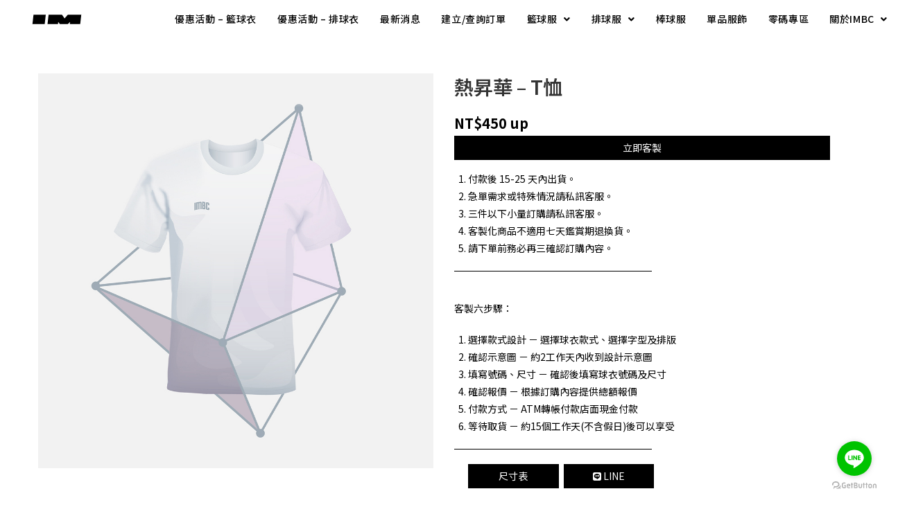

--- FILE ---
content_type: text/html; charset=UTF-8
request_url: https://imbc.com.tw/customization/sublimationshirt/
body_size: 24179
content:
<!DOCTYPE html>
<html class="html" lang="zh-TW">
<head>
	<meta charset="UTF-8">
	<link rel="profile" href="https://gmpg.org/xfn/11">

	<meta name='robots' content='index, follow, max-image-preview:large, max-snippet:-1, max-video-preview:-1' />
<meta name="viewport" content="width=device-width, initial-scale=1">
	<!-- This site is optimized with the Yoast SEO plugin v19.7.1 - https://yoast.com/wordpress/plugins/seo/ -->
	<title>熱昇華 - T恤 - IMBC</title><link rel="preload" data-rocket-preload as="style" href="https://fonts.googleapis.com/css?family=Noto%20Sans%20TC%3A100%2C200%2C300%2C400%2C500%2C600%2C700%2C800%2C900%2C100i%2C200i%2C300i%2C400i%2C500i%2C600i%2C700i%2C800i%2C900i&#038;subset=latin&#038;display=swap" /><link rel="stylesheet" href="https://fonts.googleapis.com/css?family=Noto%20Sans%20TC%3A100%2C200%2C300%2C400%2C500%2C600%2C700%2C800%2C900%2C100i%2C200i%2C300i%2C400i%2C500i%2C600i%2C700i%2C800i%2C900i&#038;subset=latin&#038;display=swap" media="print" onload="this.media='all'" /><noscript><link rel="stylesheet" href="https://fonts.googleapis.com/css?family=Noto%20Sans%20TC%3A100%2C200%2C300%2C400%2C500%2C600%2C700%2C800%2C900%2C100i%2C200i%2C300i%2C400i%2C500i%2C600i%2C700i%2C800i%2C900i&#038;subset=latin&#038;display=swap" /></noscript><style id="rocket-critical-css">.tb-border-radius>.components-base-control.tb-input-border-radius-topleft{grid-area:topleft}.tb-border-radius>.components-base-control.tb-input-border-radius-topright{grid-area:topright}.tb-border-radius>.components-base-control.tb-input-border-radius-bottomright{grid-area:bottomright}.tb-border-radius>.components-base-control.tb-input-border-radius-bottomleft{grid-area:bottomleft}.wp-block-toolset-blocks-padding-margin__item1{text-align:center;grid-area:a}.wp-block-toolset-blocks-padding-margin__item2{text-align:center;grid-area:b;border:3px solid #006a95;border-bottom:0;background:#c8e1fa}.wp-block-toolset-blocks-padding-margin__item3{text-align:right;grid-area:c}.wp-block-toolset-blocks-padding-margin__item4{grid-area:d;border-left:3px solid #006a95;background:#c8e1fa}.wp-block-toolset-blocks-padding-margin__item5{text-align:right;grid-area:e;border-right:3px solid #006a95;background:#c8e1fa}.wp-block-toolset-blocks-padding-margin__item6{grid-area:f}.wp-block-toolset-blocks-padding-margin__item7{grid-area:g;text-align:center;border:3px solid #006a95;border-top:0;background:#c8e1fa}.wp-block-toolset-blocks-padding-margin__item8{grid-area:h;text-align:center}.wp-block-toolset-blocks-padding-margin__content{grid-area:i;background:#0085ba;border:1px solid #006a95;align-self:stretch}:root{--blue:#007bff;--indigo:#6610f2;--purple:#6f42c1;--pink:#e83e8c;--red:#dc3545;--orange:#fd7e14;--yellow:#ffc107;--green:#28a745;--teal:#20c997;--cyan:#17a2b8;--white:#fff;--gray:#6c757d;--gray-dark:#343a40;--primary:#007bff;--secondary:#6c757d;--success:#28a745;--info:#17a2b8;--warning:#ffc107;--danger:#dc3545;--light:#f8f9fa;--dark:#343a40;--breakpoint-xs:0;--breakpoint-sm:576px;--breakpoint-md:768px;--breakpoint-lg:992px;--breakpoint-xl:1200px;--font-family-sans-serif:-apple-system,BlinkMacSystemFont,"Segoe UI",Roboto,"Helvetica Neue",Arial,"Noto Sans",sans-serif,"Apple Color Emoji","Segoe UI Emoji","Segoe UI Symbol","Noto Color Emoji";--font-family-monospace:SFMono-Regular,Menlo,Monaco,Consolas,"Liberation Mono","Courier New",monospace}*,::after,::before{box-sizing:border-box}html{font-family:sans-serif;line-height:1.15;-webkit-text-size-adjust:100%}article,header,main,nav{display:block}body{margin:0;font-family:-apple-system,BlinkMacSystemFont,"Segoe UI",Roboto,"Helvetica Neue",Arial,"Noto Sans",sans-serif,"Apple Color Emoji","Segoe UI Emoji","Segoe UI Symbol","Noto Color Emoji";font-size:1rem;font-weight:400;line-height:1.5;color:#212529;text-align:left;background-color:#fff}hr{box-sizing:content-box;height:0;overflow:visible}h1{margin-top:0;margin-bottom:.5rem}p{margin-top:0;margin-bottom:1rem}ol,ul{margin-top:0;margin-bottom:1rem}ul ul{margin-bottom:0}a{color:#007bff;text-decoration:none;background-color:transparent}img{vertical-align:middle;border-style:none}button{border-radius:0}button{margin:0;font-family:inherit;font-size:inherit;line-height:inherit}button{overflow:visible}button{text-transform:none}button{-webkit-appearance:button}button::-moz-focus-inner{padding:0;border-style:none}::-webkit-file-upload-button{font:inherit;-webkit-appearance:button}h1{margin-bottom:.5rem;font-weight:500;line-height:1.2}h1{font-size:2.5rem}hr{margin-top:1rem;margin-bottom:1rem;border:0;border-top:1px solid rgba(0,0,0,.1)}.container{width:100%;padding-right:15px;padding-left:15px;margin-right:auto;margin-left:auto}@media (min-width:576px){.container{max-width:540px}}@media (min-width:768px){.container{max-width:720px}}@media (min-width:992px){.container{max-width:960px}}@media (min-width:1200px){.container{max-width:1140px}}.container-fluid{width:100%;padding-right:15px;padding-left:15px;margin-right:auto;margin-left:auto}.row{display:-ms-flexbox;display:flex;-ms-flex-wrap:wrap;flex-wrap:wrap;margin-right:-15px;margin-left:-15px}.col-md-12,.col-md-6{position:relative;width:100%;padding-right:15px;padding-left:15px}@media (min-width:768px){.col-md-6{-ms-flex:0 0 50%;flex:0 0 50%;max-width:50%}.col-md-12{-ms-flex:0 0 100%;flex:0 0 100%;max-width:100%}}.dropdown{position:relative}.dropdown-toggle{white-space:nowrap}.dropdown-toggle::after{display:inline-block;margin-left:.255em;vertical-align:.255em;content:"";border-top:.3em solid;border-right:.3em solid transparent;border-bottom:0;border-left:.3em solid transparent}.dropdown-toggle:empty::after{margin-left:0}.dropdown-menu{position:absolute;top:100%;left:0;z-index:1000;display:none;float:left;min-width:10rem;padding:.5rem 0;margin:.125rem 0 0;font-size:1rem;color:#212529;text-align:left;list-style:none;background-color:#fff;background-clip:padding-box;border:1px solid rgba(0,0,0,.15);border-radius:.25rem}.text-wrap{white-space:normal!important}:root{--wp-admin-theme-color:#007cba;--wp-admin-theme-color-darker-10:#006ba1;--wp-admin-theme-color-darker-20:#005a87}:root{--wp-admin-theme-color:#007cba;--wp-admin-theme-color-darker-10:#006ba1;--wp-admin-theme-color-darker-20:#005a87} html,body,div,span,h1,p,a,img,i,ol,ul,li,article,header,nav{margin:0;padding:0;border:0;outline:0;font-size:100%;font:inherit;vertical-align:baseline;font-family:inherit;font-size:100%;font-style:inherit;font-weight:inherit}article,header,nav{display:block}html{font-size:62.5%;overflow-y:scroll;-webkit-text-size-adjust:100%;-ms-text-size-adjust:100%}*,*:before,*:after{-webkit-box-sizing:border-box;-moz-box-sizing:border-box;box-sizing:border-box}article,header,main,nav{display:block}a img{border:0}img{max-width:100%;height:auto}html{-ms-overflow-x:hidden;overflow-x:hidden}body{font-family:"Open Sans",sans-serif;font-size:14px;line-height:1.8;color:#929292;-webkit-font-smoothing:antialiased;-moz-osx-font-smoothing:grayscale;overflow-wrap:break-word;word-wrap:break-word}body{background-color:#fff}i{font-style:italic}.screen-reader-text{border:0;clip:rect(1px,1px,1px,1px);clip-path:inset(50%);height:1px;margin:-1px;font-size:14px!important;font-weight:400;overflow:hidden;padding:0;position:absolute!important;width:1px;word-wrap:normal!important}html{font-family:sans-serif;-ms-text-size-adjust:100%;-webkit-text-size-adjust:100%}body{margin:0}article,header,main,nav{display:block}a{background-color:transparent}img{border:0}hr{-webkit-box-sizing:content-box;-moz-box-sizing:content-box;box-sizing:content-box;height:0}button{color:inherit;font:inherit;margin:0}button{overflow:visible}button{text-transform:none}button{-webkit-appearance:button}button::-moz-focus-inner{border:0;padding:0}.container{width:1200px;max-width:90%;margin:0 auto}#wrap{position:relative}#main{position:relative}#main #content-wrap{padding-top:50px;padding-bottom:50px}.content-area{float:left;position:relative;width:72%;padding-right:30px;border-right-width:1px;border-style:solid;border-color:#f1f1f1}.content-full-width .content-area{width:100%!important;max-width:none!important;padding:0!important;border:0!important}@media only screen and (max-width:959px){.container{max-width:90%}.content-area{float:none!important;width:100%;margin-bottom:40px;border:0}body:not(.separate-layout) .content-area{padding:0!important}#main #content-wrap.container{width:auto!important}}@media only screen and (max-width:767px){#wrap{width:100%!important}}img{max-width:100%;height:auto;vertical-align:middle}img[class*="align"],img[class*="attachment-"]{height:auto}.alignnone{display:block}.clr:after{content:'';display:block;visibility:hidden;clear:both;zoom:1;height:0}a{color:#333}a{text-decoration:none}h1{font-weight:600;margin:0 0 20px;color:#333;line-height:1.4}h1{font-size:23px}p{margin:0 0 20px}ul,ol{margin:15px 0 15px 20px}ol{list-style-type:decimal}li ul{margin:0 0 0 25px}hr{clear:both;height:1px;min-height:0;margin:20px 0;border-top:1px solid #e9e9e9;border-right:0;border-bottom:0;border-left:0}button::-moz-focus-inner{padding:0;border:0}#site-header{position:relative;width:100%;background-color:#fff;border-bottom:1px solid #f1f1f1;z-index:100}.no-header-border #site-header{border-bottom:none}#site-header-inner{position:relative;height:100%}#site-logo{float:left;height:100%;display:table}#site-logo #site-logo-inner{display:table-cell;vertical-align:middle;height:74px}#site-logo #site-logo-inner a{background-color:transparent!important}#site-logo #site-logo-inner a img{width:auto;vertical-align:middle}@media only screen and (max-width:767px){#site-logo{margin-top:0px!important;margin-bottom:0px!important}}#site-navigation-wrap{float:right;position:relative;right:-15px}#site-navigation-wrap .dropdown-menu{list-style:none;margin:0;padding:0}#site-navigation-wrap .dropdown-menu>li{float:left;position:relative}#site-navigation-wrap .dropdown-menu>li>a{display:block;font-size:13px;line-height:74px;color:#555;padding:0 15px;letter-spacing:0.6px}#site-navigation-wrap .dropdown-menu>li>a .nav-arrow{padding-left:6px;line-height:1}.sf-menu,.sf-menu *{margin:0;padding:0;list-style:none}.sf-menu li.menu-item{position:relative;white-space:nowrap;white-space:normal}.sf-menu ul.sub-menu{position:absolute;display:none;top:100%;left:0;z-index:9999}.sf-menu>li{float:left}.sf-menu a.menu-link{display:block;position:relative;zoom:1}.dropdown-menu,.dropdown-menu *{margin:0;padding:0;list-style:none}.dropdown-menu .sub-menu{display:none;position:absolute;top:100%;left:0;background-color:#fff;border-top:3px solid #13aff0;min-width:180px;line-height:1;text-align:left;z-index:999;-webkit-box-shadow:0 2px 6px rgba(0,0,0,0.1);-moz-box-shadow:0 2px 6px rgba(0,0,0,0.1);box-shadow:0 2px 6px rgba(0,0,0,0.1)}.dropdown-menu li .sub-menu li.menu-item{display:block;float:none}.dropdown-menu ul li.menu-item{display:block;border-bottom:1px solid #f1f1f1}.dropdown-menu ul li.menu-item:last-child{border-bottom:0}.dropdown-menu ul li a.menu-link{display:block;position:relative;float:none;font-size:12px;font-weight:400;line-height:1.2em;letter-spacing:0.6px;padding:12px 15px;text-transform:capitalize}.oceanwp-mobile-menu-icon{display:none;position:relative}.oceanwp-mobile-menu-icon.mobile-right{float:right}.oceanwp-mobile-menu-icon a{font-size:13px;line-height:74px;color:#555;padding-left:15px;letter-spacing:0.6px}.oceanwp-mobile-menu-icon a:first-child{padding-left:0}.oceanwp-mobile-menu-icon a.mobile-menu .oceanwp-text,.oceanwp-mobile-menu-icon a.mobile-menu .oceanwp-close-text{padding-left:6px}.oceanwp-mobile-menu-icon a.mobile-menu .oceanwp-close-text{display:none}#mobile-dropdown{display:none;position:absolute;top:100%;left:0;width:100%;background-color:#fff;max-height:400px;overflow-y:auto;-webkit-box-shadow:0 2px 6px rgba(0,0,0,0.1);-moz-box-shadow:0 2px 6px rgba(0,0,0,0.1);box-shadow:0 2px 6px rgba(0,0,0,0.1)}#mobile-dropdown ul{margin:0;list-style:none}#mobile-dropdown ul li{border-bottom:1px solid rgba(0,0,0,0.035)}#mobile-dropdown ul li a{display:block;position:relative;padding:12px 40px;text-align:left}#mobile-dropdown ul li a .dropdown-toggle{position:absolute;right:0;top:0;height:100%;width:60px;color:#555;padding-right:40px;text-align:center}#mobile-dropdown ul li a .dropdown-toggle:before{content:'+';font-size:20px;position:absolute;top:50%;left:50%;line-height:30px;margin-top:-15px;margin-left:-15px}#mobile-dropdown ul li ul{display:none;border-top:1px solid rgba(0,0,0,0.035);margin-left:0;background-color:rgba(0,0,0,0.02)}.single .entry-content{margin-bottom:20px}#scroll-top{display:none;position:fixed;right:20px;bottom:20px;width:40px;height:40px;line-height:40px;background-color:rgba(0,0,0,0.4);color:#fff;font-size:18px;-webkit-border-radius:2px;-moz-border-radius:2px;-ms-border-radius:2px;border-radius:2px;text-align:center;z-index:100;-webkit-box-sizing:content-box;-moz-box-sizing:content-box;box-sizing:content-box}#scroll-top>span{line-height:inherit;vertical-align:top}@media only screen and (max-width:480px){#scroll-top{right:10px;bottom:10px;width:26px;height:26px;line-height:24px;font-size:14px}}@media only screen and (max-width:959px){body.default-breakpoint #site-navigation-wrap{display:none}body.default-breakpoint .oceanwp-mobile-menu-icon{display:block}}.product-summary{display:block}.product-summary h1{margin:0}.product-summary .title{font-size:28px}.product-summary .intro{display:block;font-size:15px;color:#c0c0c0}.product-summary .price{display:block;margin:15px 0 0 0}.product-summary .price .sell{font-size:20px;font-weight:bold;margin-right:2px}.product-summary .bt-order{display:inline-block;width:50%;background:#000000;color:#ffffff;border:none;padding:5px 0;margin:10px 0}.product-summary .bt-block{display:grid;grid-template-columns:25% 25% 25% 25%}.product-summary .bt-size,.product-summary .bt-line{display:inline-block;width:95%;background:#000000;color:#ffffff;border:none;padding:5px 0}.product-summary .notice{margin-bottom:20px}.product-content{margin-top:30px}.product-summary hr.solid{max-width:50%;border-top:1px solid #000000}@media only screen and (max-width:480px){#main #content-wrap.container{max-width:350px}.product-summary .bt-block{display:grid;grid-template-columns:50% 50%}}.fa,.fab{-moz-osx-font-smoothing:grayscale;-webkit-font-smoothing:antialiased;display:inline-block;font-style:normal;font-variant:normal;text-rendering:auto;line-height:1}.fa-angle-down:before{content:"\f107"}.fa-angle-up:before{content:"\f106"}.fa-bars:before{content:"\f0c9"}.fa-line:before{content:"\f3c0"}@font-face{font-family:"Font Awesome 5 Brands";font-style:normal;font-weight:normal;font-display:swap;src:url(https://use.fontawesome.com/releases/v5.10.2/webfonts/fa-brands-400.eot);src:url(https://use.fontawesome.com/releases/v5.10.2/webfonts/fa-brands-400.eot?#iefix) format("embedded-opentype"),url(https://use.fontawesome.com/releases/v5.10.2/webfonts/fa-brands-400.woff2) format("woff2"),url(https://use.fontawesome.com/releases/v5.10.2/webfonts/fa-brands-400.woff) format("woff"),url(https://use.fontawesome.com/releases/v5.10.2/webfonts/fa-brands-400.ttf) format("truetype"),url(https://use.fontawesome.com/releases/v5.10.2/webfonts/fa-brands-400.svg#fontawesome) format("svg")}.fab{font-family:"Font Awesome 5 Brands"}@font-face{font-family:"Font Awesome 5 Free";font-style:normal;font-weight:400;font-display:swap;src:url(https://use.fontawesome.com/releases/v5.10.2/webfonts/fa-regular-400.eot);src:url(https://use.fontawesome.com/releases/v5.10.2/webfonts/fa-regular-400.eot?#iefix) format("embedded-opentype"),url(https://use.fontawesome.com/releases/v5.10.2/webfonts/fa-regular-400.woff2) format("woff2"),url(https://use.fontawesome.com/releases/v5.10.2/webfonts/fa-regular-400.woff) format("woff"),url(https://use.fontawesome.com/releases/v5.10.2/webfonts/fa-regular-400.ttf) format("truetype"),url(https://use.fontawesome.com/releases/v5.10.2/webfonts/fa-regular-400.svg#fontawesome) format("svg")}@font-face{font-family:"Font Awesome 5 Free";font-style:normal;font-weight:900;font-display:swap;src:url(https://use.fontawesome.com/releases/v5.10.2/webfonts/fa-solid-900.eot);src:url(https://use.fontawesome.com/releases/v5.10.2/webfonts/fa-solid-900.eot?#iefix) format("embedded-opentype"),url(https://use.fontawesome.com/releases/v5.10.2/webfonts/fa-solid-900.woff2) format("woff2"),url(https://use.fontawesome.com/releases/v5.10.2/webfonts/fa-solid-900.woff) format("woff"),url(https://use.fontawesome.com/releases/v5.10.2/webfonts/fa-solid-900.ttf) format("truetype"),url(https://use.fontawesome.com/releases/v5.10.2/webfonts/fa-solid-900.svg#fontawesome) format("svg")}.fa{font-family:"Font Awesome 5 Free"}.fa{font-weight:900}.fa,.fab{-moz-osx-font-smoothing:grayscale;-webkit-font-smoothing:antialiased;display:inline-block;font-style:normal;font-variant:normal;text-rendering:auto;line-height:1}.fa-angle-down:before{content:"\f107"}.fa-angle-up:before{content:"\f106"}.fa-bars:before{content:"\f0c9"}.fa-line:before{content:"\f3c0"}@font-face{font-family:"Font Awesome 5 Brands";font-style:normal;font-weight:normal;font-display:swap;src:url(https://imbc.com.tw/wp-content/themes/oceanwp/assets/fonts/fontawesome/webfonts/fa-brands-400.eot);src:url(https://imbc.com.tw/wp-content/themes/oceanwp/assets/fonts/fontawesome/webfonts/fa-brands-400.eot?#iefix) format("embedded-opentype"),url(https://imbc.com.tw/wp-content/themes/oceanwp/assets/fonts/fontawesome/webfonts/fa-brands-400.woff2) format("woff2"),url(https://imbc.com.tw/wp-content/themes/oceanwp/assets/fonts/fontawesome/webfonts/fa-brands-400.woff) format("woff"),url(https://imbc.com.tw/wp-content/themes/oceanwp/assets/fonts/fontawesome/webfonts/fa-brands-400.ttf) format("truetype"),url(https://imbc.com.tw/wp-content/themes/oceanwp/assets/fonts/fontawesome/webfonts/fa-brands-400.svg#fontawesome) format("svg")}.fab{font-family:"Font Awesome 5 Brands"}@font-face{font-family:"Font Awesome 5 Free";font-style:normal;font-weight:400;font-display:swap;src:url(https://imbc.com.tw/wp-content/themes/oceanwp/assets/fonts/fontawesome/webfonts/fa-regular-400.eot);src:url(https://imbc.com.tw/wp-content/themes/oceanwp/assets/fonts/fontawesome/webfonts/fa-regular-400.eot?#iefix) format("embedded-opentype"),url(https://imbc.com.tw/wp-content/themes/oceanwp/assets/fonts/fontawesome/webfonts/fa-regular-400.woff2) format("woff2"),url(https://imbc.com.tw/wp-content/themes/oceanwp/assets/fonts/fontawesome/webfonts/fa-regular-400.woff) format("woff"),url(https://imbc.com.tw/wp-content/themes/oceanwp/assets/fonts/fontawesome/webfonts/fa-regular-400.ttf) format("truetype"),url(https://imbc.com.tw/wp-content/themes/oceanwp/assets/fonts/fontawesome/webfonts/fa-regular-400.svg#fontawesome) format("svg")}@font-face{font-family:"Font Awesome 5 Free";font-style:normal;font-weight:900;font-display:swap;src:url(https://imbc.com.tw/wp-content/themes/oceanwp/assets/fonts/fontawesome/webfonts/fa-solid-900.eot);src:url(https://imbc.com.tw/wp-content/themes/oceanwp/assets/fonts/fontawesome/webfonts/fa-solid-900.eot?#iefix) format("embedded-opentype"),url(https://imbc.com.tw/wp-content/themes/oceanwp/assets/fonts/fontawesome/webfonts/fa-solid-900.woff2) format("woff2"),url(https://imbc.com.tw/wp-content/themes/oceanwp/assets/fonts/fontawesome/webfonts/fa-solid-900.woff) format("woff"),url(https://imbc.com.tw/wp-content/themes/oceanwp/assets/fonts/fontawesome/webfonts/fa-solid-900.ttf) format("truetype"),url(https://imbc.com.tw/wp-content/themes/oceanwp/assets/fonts/fontawesome/webfonts/fa-solid-900.svg#fontawesome) format("svg")}.fa{font-family:"Font Awesome 5 Free"}.fa{font-weight:900}button::-moz-focus-inner{padding:0;border:0}.ddl-full-width-row>[class*="col-"]:first-child{padding-left:0}.ddl-full-width-row>[class*="col-"]:last-child{padding-right:0}#site-header #site-header-inner #site-navigation-wrap #site-navigation .main-menu{display:block!important;position:relative;border:none;box-shadow:none;font-size:inherit}.container{max-width:100%}</style>
	<link rel="canonical" href="https://imbc.com.tw/customization/sublimationshirt/" />
	<meta property="og:locale" content="zh_TW" />
	<meta property="og:type" content="article" />
	<meta property="og:title" content="熱昇華 - T恤 - IMBC" />
	<meta property="og:url" content="https://imbc.com.tw/customization/sublimationshirt/" />
	<meta property="og:site_name" content="IMBC" />
	<meta property="article:modified_time" content="2024-03-25T03:56:13+00:00" />
	<meta property="og:image" content="https://imbc.com.tw/wp-content/uploads/2020/09/product-customization-sublimationshirt-01.jpg" />
	<meta property="og:image:width" content="1000" />
	<meta property="og:image:height" content="1000" />
	<meta property="og:image:type" content="image/jpeg" />
	<meta name="twitter:card" content="summary_large_image" />
	<meta name="twitter:label1" content="Est. reading time" />
	<meta name="twitter:data1" content="1 分鐘" />
	<script type="application/ld+json" class="yoast-schema-graph">{"@context":"https://schema.org","@graph":[{"@type":"WebPage","@id":"https://imbc.com.tw/customization/sublimationshirt/","url":"https://imbc.com.tw/customization/sublimationshirt/","name":"熱昇華 - T恤 - IMBC","isPartOf":{"@id":"https://imbc.com.tw/#website"},"primaryImageOfPage":{"@id":"https://imbc.com.tw/customization/sublimationshirt/#primaryimage"},"image":{"@id":"https://imbc.com.tw/customization/sublimationshirt/#primaryimage"},"thumbnailUrl":"https://imbc.com.tw/wp-content/uploads/2020/09/product-customization-sublimationshirt-01.jpg","datePublished":"2020-09-22T05:06:03+00:00","dateModified":"2024-03-25T03:56:13+00:00","breadcrumb":{"@id":"https://imbc.com.tw/customization/sublimationshirt/#breadcrumb"},"inLanguage":"zh-TW","potentialAction":[{"@type":"ReadAction","target":["https://imbc.com.tw/customization/sublimationshirt/"]}]},{"@type":"ImageObject","inLanguage":"zh-TW","@id":"https://imbc.com.tw/customization/sublimationshirt/#primaryimage","url":"https://imbc.com.tw/wp-content/uploads/2020/09/product-customization-sublimationshirt-01.jpg","contentUrl":"https://imbc.com.tw/wp-content/uploads/2020/09/product-customization-sublimationshirt-01.jpg","width":1000,"height":1000},{"@type":"BreadcrumbList","@id":"https://imbc.com.tw/customization/sublimationshirt/#breadcrumb","itemListElement":[{"@type":"ListItem","position":1,"name":"首頁","item":"https://imbc.com.tw/"},{"@type":"ListItem","position":2,"name":"客製服飾","item":"https://imbc.com.tw/customization/"},{"@type":"ListItem","position":3,"name":"熱昇華 &#8211; T恤"}]},{"@type":"WebSite","@id":"https://imbc.com.tw/#website","url":"https://imbc.com.tw/","name":"IMBC","description":"運動服飾","publisher":{"@id":"https://imbc.com.tw/#organization"},"potentialAction":[{"@type":"SearchAction","target":{"@type":"EntryPoint","urlTemplate":"https://imbc.com.tw/?s={search_term_string}"},"query-input":"required name=search_term_string"}],"inLanguage":"zh-TW"},{"@type":"Organization","@id":"https://imbc.com.tw/#organization","name":"IMBC","url":"https://imbc.com.tw/","sameAs":[],"logo":{"@type":"ImageObject","inLanguage":"zh-TW","@id":"https://imbc.com.tw/#/schema/logo/image/","url":"https://imbc.com.tw/wp-content/uploads/2021/04/cropped-官網LOGO更新-2-1.png","contentUrl":"https://imbc.com.tw/wp-content/uploads/2021/04/cropped-官網LOGO更新-2-1.png","width":164,"height":45,"caption":"IMBC"},"image":{"@id":"https://imbc.com.tw/#/schema/logo/image/"}}]}</script>
	<!-- / Yoast SEO plugin. -->


<link rel='dns-prefetch' href='//use.fontawesome.com' />
<link rel='dns-prefetch' href='//fonts.googleapis.com' />
<link rel='dns-prefetch' href='//maps.googleapis.com' />
<link rel='dns-prefetch' href='//maps.gstatic.com' />
<link rel='dns-prefetch' href='//fonts.gstatic.com' />
<link rel='dns-prefetch' href='//ajax.googleapis.com' />
<link rel='dns-prefetch' href='//apis.google.com' />
<link rel='dns-prefetch' href='//google-analytics.com' />
<link rel='dns-prefetch' href='//www.google-analytics.com' />
<link rel='dns-prefetch' href='//ssl.google-analytics.com' />
<link rel='dns-prefetch' href='//youtube.com' />
<link rel='dns-prefetch' href='//api.pinterest.com' />
<link rel='dns-prefetch' href='//cdnjs.cloudflare.com' />
<link rel='dns-prefetch' href='//pixel.wp.com' />
<link rel='dns-prefetch' href='//connect.facebook.net' />
<link rel='dns-prefetch' href='//platform.twitter.com' />
<link rel='dns-prefetch' href='//syndication.twitter.com' />
<link rel='dns-prefetch' href='//platform.instagram.com' />
<link href='https://fonts.gstatic.com' crossorigin rel='preconnect' />
<link rel="alternate" type="application/rss+xml" title="訂閱《IMBC》&raquo; 資訊提供" href="https://imbc.com.tw/feed/" />
<link rel="alternate" type="application/rss+xml" title="訂閱《IMBC》&raquo; 留言的資訊提供" href="https://imbc.com.tw/comments/feed/" />
<style type="text/css">
img.wp-smiley,
img.emoji {
	display: inline !important;
	border: none !important;
	box-shadow: none !important;
	height: 1em !important;
	width: 1em !important;
	margin: 0 0.07em !important;
	vertical-align: -0.1em !important;
	background: none !important;
	padding: 0 !important;
}
</style>
	<link rel='preload'   href='https://imbc.com.tw/wp-content/plugins/types/vendor/toolset/toolset-common/res/lib/bootstrap4/css/bootstrap.min.css?ver=4.5.3' data-rocket-async="style" as="style" onload="this.onload=null;this.rel='stylesheet'" onerror="this.removeAttribute('data-rocket-async')"  type='text/css' media='screen' />
<link rel='preload'   href='https://imbc.com.tw/wp-includes/css/dist/block-library/style.min.css?ver=5.9.12' data-rocket-async="style" as="style" onload="this.onload=null;this.rel='stylesheet'" onerror="this.removeAttribute('data-rocket-async')"  type='text/css' media='all' />
<style id='wp-block-library-theme-inline-css' type='text/css'>
.wp-block-audio figcaption{color:#555;font-size:13px;text-align:center}.is-dark-theme .wp-block-audio figcaption{color:hsla(0,0%,100%,.65)}.wp-block-code>code{font-family:Menlo,Consolas,monaco,monospace;color:#1e1e1e;padding:.8em 1em;border:1px solid #ddd;border-radius:4px}.wp-block-embed figcaption{color:#555;font-size:13px;text-align:center}.is-dark-theme .wp-block-embed figcaption{color:hsla(0,0%,100%,.65)}.blocks-gallery-caption{color:#555;font-size:13px;text-align:center}.is-dark-theme .blocks-gallery-caption{color:hsla(0,0%,100%,.65)}.wp-block-image figcaption{color:#555;font-size:13px;text-align:center}.is-dark-theme .wp-block-image figcaption{color:hsla(0,0%,100%,.65)}.wp-block-pullquote{border-top:4px solid;border-bottom:4px solid;margin-bottom:1.75em;color:currentColor}.wp-block-pullquote__citation,.wp-block-pullquote cite,.wp-block-pullquote footer{color:currentColor;text-transform:uppercase;font-size:.8125em;font-style:normal}.wp-block-quote{border-left:.25em solid;margin:0 0 1.75em;padding-left:1em}.wp-block-quote cite,.wp-block-quote footer{color:currentColor;font-size:.8125em;position:relative;font-style:normal}.wp-block-quote.has-text-align-right{border-left:none;border-right:.25em solid;padding-left:0;padding-right:1em}.wp-block-quote.has-text-align-center{border:none;padding-left:0}.wp-block-quote.is-large,.wp-block-quote.is-style-large,.wp-block-quote.is-style-plain{border:none}.wp-block-search .wp-block-search__label{font-weight:700}.wp-block-group:where(.has-background){padding:1.25em 2.375em}.wp-block-separator{border:none;border-bottom:2px solid;margin-left:auto;margin-right:auto;opacity:.4}.wp-block-separator:not(.is-style-wide):not(.is-style-dots){width:100px}.wp-block-separator.has-background:not(.is-style-dots){border-bottom:none;height:1px}.wp-block-separator.has-background:not(.is-style-wide):not(.is-style-dots){height:2px}.wp-block-table thead{border-bottom:3px solid}.wp-block-table tfoot{border-top:3px solid}.wp-block-table td,.wp-block-table th{padding:.5em;border:1px solid;word-break:normal}.wp-block-table figcaption{color:#555;font-size:13px;text-align:center}.is-dark-theme .wp-block-table figcaption{color:hsla(0,0%,100%,.65)}.wp-block-video figcaption{color:#555;font-size:13px;text-align:center}.is-dark-theme .wp-block-video figcaption{color:hsla(0,0%,100%,.65)}.wp-block-template-part.has-background{padding:1.25em 2.375em;margin-top:0;margin-bottom:0}
</style>
<link rel='preload'   href='https://imbc.com.tw/wp-includes/js/mediaelement/mediaelementplayer-legacy.min.css?ver=4.2.16' data-rocket-async="style" as="style" onload="this.onload=null;this.rel='stylesheet'" onerror="this.removeAttribute('data-rocket-async')"  type='text/css' media='all' />
<link rel='preload'   href='https://imbc.com.tw/wp-includes/js/mediaelement/wp-mediaelement.min.css?ver=5.9.12' data-rocket-async="style" as="style" onload="this.onload=null;this.rel='stylesheet'" onerror="this.removeAttribute('data-rocket-async')"  type='text/css' media='all' />
<link rel='preload'   href='https://imbc.com.tw/wp-content/plugins/wp-views/public/css/views-frontend.css?ver=3.6.3' data-rocket-async="style" as="style" onload="this.onload=null;this.rel='stylesheet'" onerror="this.removeAttribute('data-rocket-async')"  type='text/css' media='all' />
<style id='view_editor_gutenberg_frontend_assets-inline-css' type='text/css'>
.wpv-sort-list-dropdown.wpv-sort-list-dropdown-style-default > span.wpv-sort-list,.wpv-sort-list-dropdown.wpv-sort-list-dropdown-style-default .wpv-sort-list-item {border-color: #cdcdcd;}.wpv-sort-list-dropdown.wpv-sort-list-dropdown-style-default .wpv-sort-list-item a {color: #444;background-color: #fff;}.wpv-sort-list-dropdown.wpv-sort-list-dropdown-style-default a:hover,.wpv-sort-list-dropdown.wpv-sort-list-dropdown-style-default a:focus {color: #000;background-color: #eee;}.wpv-sort-list-dropdown.wpv-sort-list-dropdown-style-default .wpv-sort-list-item.wpv-sort-list-current a {color: #000;background-color: #eee;}
.wpv-sort-list-dropdown.wpv-sort-list-dropdown-style-default > span.wpv-sort-list,.wpv-sort-list-dropdown.wpv-sort-list-dropdown-style-default .wpv-sort-list-item {border-color: #cdcdcd;}.wpv-sort-list-dropdown.wpv-sort-list-dropdown-style-default .wpv-sort-list-item a {color: #444;background-color: #fff;}.wpv-sort-list-dropdown.wpv-sort-list-dropdown-style-default a:hover,.wpv-sort-list-dropdown.wpv-sort-list-dropdown-style-default a:focus {color: #000;background-color: #eee;}.wpv-sort-list-dropdown.wpv-sort-list-dropdown-style-default .wpv-sort-list-item.wpv-sort-list-current a {color: #000;background-color: #eee;}.wpv-sort-list-dropdown.wpv-sort-list-dropdown-style-grey > span.wpv-sort-list,.wpv-sort-list-dropdown.wpv-sort-list-dropdown-style-grey .wpv-sort-list-item {border-color: #cdcdcd;}.wpv-sort-list-dropdown.wpv-sort-list-dropdown-style-grey .wpv-sort-list-item a {color: #444;background-color: #eeeeee;}.wpv-sort-list-dropdown.wpv-sort-list-dropdown-style-grey a:hover,.wpv-sort-list-dropdown.wpv-sort-list-dropdown-style-grey a:focus {color: #000;background-color: #e5e5e5;}.wpv-sort-list-dropdown.wpv-sort-list-dropdown-style-grey .wpv-sort-list-item.wpv-sort-list-current a {color: #000;background-color: #e5e5e5;}
.wpv-sort-list-dropdown.wpv-sort-list-dropdown-style-default > span.wpv-sort-list,.wpv-sort-list-dropdown.wpv-sort-list-dropdown-style-default .wpv-sort-list-item {border-color: #cdcdcd;}.wpv-sort-list-dropdown.wpv-sort-list-dropdown-style-default .wpv-sort-list-item a {color: #444;background-color: #fff;}.wpv-sort-list-dropdown.wpv-sort-list-dropdown-style-default a:hover,.wpv-sort-list-dropdown.wpv-sort-list-dropdown-style-default a:focus {color: #000;background-color: #eee;}.wpv-sort-list-dropdown.wpv-sort-list-dropdown-style-default .wpv-sort-list-item.wpv-sort-list-current a {color: #000;background-color: #eee;}.wpv-sort-list-dropdown.wpv-sort-list-dropdown-style-grey > span.wpv-sort-list,.wpv-sort-list-dropdown.wpv-sort-list-dropdown-style-grey .wpv-sort-list-item {border-color: #cdcdcd;}.wpv-sort-list-dropdown.wpv-sort-list-dropdown-style-grey .wpv-sort-list-item a {color: #444;background-color: #eeeeee;}.wpv-sort-list-dropdown.wpv-sort-list-dropdown-style-grey a:hover,.wpv-sort-list-dropdown.wpv-sort-list-dropdown-style-grey a:focus {color: #000;background-color: #e5e5e5;}.wpv-sort-list-dropdown.wpv-sort-list-dropdown-style-grey .wpv-sort-list-item.wpv-sort-list-current a {color: #000;background-color: #e5e5e5;}.wpv-sort-list-dropdown.wpv-sort-list-dropdown-style-blue > span.wpv-sort-list,.wpv-sort-list-dropdown.wpv-sort-list-dropdown-style-blue .wpv-sort-list-item {border-color: #0099cc;}.wpv-sort-list-dropdown.wpv-sort-list-dropdown-style-blue .wpv-sort-list-item a {color: #444;background-color: #cbddeb;}.wpv-sort-list-dropdown.wpv-sort-list-dropdown-style-blue a:hover,.wpv-sort-list-dropdown.wpv-sort-list-dropdown-style-blue a:focus {color: #000;background-color: #95bedd;}.wpv-sort-list-dropdown.wpv-sort-list-dropdown-style-blue .wpv-sort-list-item.wpv-sort-list-current a {color: #000;background-color: #95bedd;}
</style>
<style id='global-styles-inline-css' type='text/css'>
body{--wp--preset--color--black: #000000;--wp--preset--color--cyan-bluish-gray: #abb8c3;--wp--preset--color--white: #ffffff;--wp--preset--color--pale-pink: #f78da7;--wp--preset--color--vivid-red: #cf2e2e;--wp--preset--color--luminous-vivid-orange: #ff6900;--wp--preset--color--luminous-vivid-amber: #fcb900;--wp--preset--color--light-green-cyan: #7bdcb5;--wp--preset--color--vivid-green-cyan: #00d084;--wp--preset--color--pale-cyan-blue: #8ed1fc;--wp--preset--color--vivid-cyan-blue: #0693e3;--wp--preset--color--vivid-purple: #9b51e0;--wp--preset--gradient--vivid-cyan-blue-to-vivid-purple: linear-gradient(135deg,rgba(6,147,227,1) 0%,rgb(155,81,224) 100%);--wp--preset--gradient--light-green-cyan-to-vivid-green-cyan: linear-gradient(135deg,rgb(122,220,180) 0%,rgb(0,208,130) 100%);--wp--preset--gradient--luminous-vivid-amber-to-luminous-vivid-orange: linear-gradient(135deg,rgba(252,185,0,1) 0%,rgba(255,105,0,1) 100%);--wp--preset--gradient--luminous-vivid-orange-to-vivid-red: linear-gradient(135deg,rgba(255,105,0,1) 0%,rgb(207,46,46) 100%);--wp--preset--gradient--very-light-gray-to-cyan-bluish-gray: linear-gradient(135deg,rgb(238,238,238) 0%,rgb(169,184,195) 100%);--wp--preset--gradient--cool-to-warm-spectrum: linear-gradient(135deg,rgb(74,234,220) 0%,rgb(151,120,209) 20%,rgb(207,42,186) 40%,rgb(238,44,130) 60%,rgb(251,105,98) 80%,rgb(254,248,76) 100%);--wp--preset--gradient--blush-light-purple: linear-gradient(135deg,rgb(255,206,236) 0%,rgb(152,150,240) 100%);--wp--preset--gradient--blush-bordeaux: linear-gradient(135deg,rgb(254,205,165) 0%,rgb(254,45,45) 50%,rgb(107,0,62) 100%);--wp--preset--gradient--luminous-dusk: linear-gradient(135deg,rgb(255,203,112) 0%,rgb(199,81,192) 50%,rgb(65,88,208) 100%);--wp--preset--gradient--pale-ocean: linear-gradient(135deg,rgb(255,245,203) 0%,rgb(182,227,212) 50%,rgb(51,167,181) 100%);--wp--preset--gradient--electric-grass: linear-gradient(135deg,rgb(202,248,128) 0%,rgb(113,206,126) 100%);--wp--preset--gradient--midnight: linear-gradient(135deg,rgb(2,3,129) 0%,rgb(40,116,252) 100%);--wp--preset--duotone--dark-grayscale: url('#wp-duotone-dark-grayscale');--wp--preset--duotone--grayscale: url('#wp-duotone-grayscale');--wp--preset--duotone--purple-yellow: url('#wp-duotone-purple-yellow');--wp--preset--duotone--blue-red: url('#wp-duotone-blue-red');--wp--preset--duotone--midnight: url('#wp-duotone-midnight');--wp--preset--duotone--magenta-yellow: url('#wp-duotone-magenta-yellow');--wp--preset--duotone--purple-green: url('#wp-duotone-purple-green');--wp--preset--duotone--blue-orange: url('#wp-duotone-blue-orange');--wp--preset--font-size--small: 13px;--wp--preset--font-size--medium: 20px;--wp--preset--font-size--large: 36px;--wp--preset--font-size--x-large: 42px;}.has-black-color{color: var(--wp--preset--color--black) !important;}.has-cyan-bluish-gray-color{color: var(--wp--preset--color--cyan-bluish-gray) !important;}.has-white-color{color: var(--wp--preset--color--white) !important;}.has-pale-pink-color{color: var(--wp--preset--color--pale-pink) !important;}.has-vivid-red-color{color: var(--wp--preset--color--vivid-red) !important;}.has-luminous-vivid-orange-color{color: var(--wp--preset--color--luminous-vivid-orange) !important;}.has-luminous-vivid-amber-color{color: var(--wp--preset--color--luminous-vivid-amber) !important;}.has-light-green-cyan-color{color: var(--wp--preset--color--light-green-cyan) !important;}.has-vivid-green-cyan-color{color: var(--wp--preset--color--vivid-green-cyan) !important;}.has-pale-cyan-blue-color{color: var(--wp--preset--color--pale-cyan-blue) !important;}.has-vivid-cyan-blue-color{color: var(--wp--preset--color--vivid-cyan-blue) !important;}.has-vivid-purple-color{color: var(--wp--preset--color--vivid-purple) !important;}.has-black-background-color{background-color: var(--wp--preset--color--black) !important;}.has-cyan-bluish-gray-background-color{background-color: var(--wp--preset--color--cyan-bluish-gray) !important;}.has-white-background-color{background-color: var(--wp--preset--color--white) !important;}.has-pale-pink-background-color{background-color: var(--wp--preset--color--pale-pink) !important;}.has-vivid-red-background-color{background-color: var(--wp--preset--color--vivid-red) !important;}.has-luminous-vivid-orange-background-color{background-color: var(--wp--preset--color--luminous-vivid-orange) !important;}.has-luminous-vivid-amber-background-color{background-color: var(--wp--preset--color--luminous-vivid-amber) !important;}.has-light-green-cyan-background-color{background-color: var(--wp--preset--color--light-green-cyan) !important;}.has-vivid-green-cyan-background-color{background-color: var(--wp--preset--color--vivid-green-cyan) !important;}.has-pale-cyan-blue-background-color{background-color: var(--wp--preset--color--pale-cyan-blue) !important;}.has-vivid-cyan-blue-background-color{background-color: var(--wp--preset--color--vivid-cyan-blue) !important;}.has-vivid-purple-background-color{background-color: var(--wp--preset--color--vivid-purple) !important;}.has-black-border-color{border-color: var(--wp--preset--color--black) !important;}.has-cyan-bluish-gray-border-color{border-color: var(--wp--preset--color--cyan-bluish-gray) !important;}.has-white-border-color{border-color: var(--wp--preset--color--white) !important;}.has-pale-pink-border-color{border-color: var(--wp--preset--color--pale-pink) !important;}.has-vivid-red-border-color{border-color: var(--wp--preset--color--vivid-red) !important;}.has-luminous-vivid-orange-border-color{border-color: var(--wp--preset--color--luminous-vivid-orange) !important;}.has-luminous-vivid-amber-border-color{border-color: var(--wp--preset--color--luminous-vivid-amber) !important;}.has-light-green-cyan-border-color{border-color: var(--wp--preset--color--light-green-cyan) !important;}.has-vivid-green-cyan-border-color{border-color: var(--wp--preset--color--vivid-green-cyan) !important;}.has-pale-cyan-blue-border-color{border-color: var(--wp--preset--color--pale-cyan-blue) !important;}.has-vivid-cyan-blue-border-color{border-color: var(--wp--preset--color--vivid-cyan-blue) !important;}.has-vivid-purple-border-color{border-color: var(--wp--preset--color--vivid-purple) !important;}.has-vivid-cyan-blue-to-vivid-purple-gradient-background{background: var(--wp--preset--gradient--vivid-cyan-blue-to-vivid-purple) !important;}.has-light-green-cyan-to-vivid-green-cyan-gradient-background{background: var(--wp--preset--gradient--light-green-cyan-to-vivid-green-cyan) !important;}.has-luminous-vivid-amber-to-luminous-vivid-orange-gradient-background{background: var(--wp--preset--gradient--luminous-vivid-amber-to-luminous-vivid-orange) !important;}.has-luminous-vivid-orange-to-vivid-red-gradient-background{background: var(--wp--preset--gradient--luminous-vivid-orange-to-vivid-red) !important;}.has-very-light-gray-to-cyan-bluish-gray-gradient-background{background: var(--wp--preset--gradient--very-light-gray-to-cyan-bluish-gray) !important;}.has-cool-to-warm-spectrum-gradient-background{background: var(--wp--preset--gradient--cool-to-warm-spectrum) !important;}.has-blush-light-purple-gradient-background{background: var(--wp--preset--gradient--blush-light-purple) !important;}.has-blush-bordeaux-gradient-background{background: var(--wp--preset--gradient--blush-bordeaux) !important;}.has-luminous-dusk-gradient-background{background: var(--wp--preset--gradient--luminous-dusk) !important;}.has-pale-ocean-gradient-background{background: var(--wp--preset--gradient--pale-ocean) !important;}.has-electric-grass-gradient-background{background: var(--wp--preset--gradient--electric-grass) !important;}.has-midnight-gradient-background{background: var(--wp--preset--gradient--midnight) !important;}.has-small-font-size{font-size: var(--wp--preset--font-size--small) !important;}.has-medium-font-size{font-size: var(--wp--preset--font-size--medium) !important;}.has-large-font-size{font-size: var(--wp--preset--font-size--large) !important;}.has-x-large-font-size{font-size: var(--wp--preset--font-size--x-large) !important;}
</style>
<link rel='preload'   href='https://imbc.com.tw/wp-content/themes/oceanwp/assets/css/style.min.css?ver=5.9.12' data-rocket-async="style" as="style" onload="this.onload=null;this.rel='stylesheet'" onerror="this.removeAttribute('data-rocket-async')"  type='text/css' media='all' />
<link rel='preload'   href='https://imbc.com.tw/wp-content/themes/imbc/style.css?ver=5.9.12' data-rocket-async="style" as="style" onload="this.onload=null;this.rel='stylesheet'" onerror="this.removeAttribute('data-rocket-async')"  type='text/css' media='all' />
<link rel='preload'   href='https://use.fontawesome.com/releases/v5.10.2/css/all.css?ver=5.9.12' data-rocket-async="style" as="style" onload="this.onload=null;this.rel='stylesheet'" onerror="this.removeAttribute('data-rocket-async')"  type='text/css' media='all' />
<link rel='preload'   href='https://imbc.com.tw/wp-content/themes/imbc/flexslider/flexslider.css?ver=1.0' data-rocket-async="style" as="style" onload="this.onload=null;this.rel='stylesheet'" onerror="this.removeAttribute('data-rocket-async')"  type='text/css' media='all' />
<link rel='preload'   href='https://imbc.com.tw/wp-content/themes/oceanwp/assets/fonts/fontawesome/css/all.min.css?ver=5.11.2' data-rocket-async="style" as="style" onload="this.onload=null;this.rel='stylesheet'" onerror="this.removeAttribute('data-rocket-async')"  type='text/css' media='all' />
<link rel='preload'   href='https://imbc.com.tw/wp-content/themes/oceanwp/assets/css/third/simple-line-icons.min.css?ver=2.4.0' data-rocket-async="style" as="style" onload="this.onload=null;this.rel='stylesheet'" onerror="this.removeAttribute('data-rocket-async')"  type='text/css' media='all' />
<link rel='preload'   href='https://imbc.com.tw/wp-content/themes/oceanwp/assets/css/third/magnific-popup.min.css?ver=1.0.0' data-rocket-async="style" as="style" onload="this.onload=null;this.rel='stylesheet'" onerror="this.removeAttribute('data-rocket-async')"  type='text/css' media='all' />
<link rel='preload'   href='https://imbc.com.tw/wp-content/themes/oceanwp/assets/css/third/slick.min.css?ver=1.6.0' data-rocket-async="style" as="style" onload="this.onload=null;this.rel='stylesheet'" onerror="this.removeAttribute('data-rocket-async')"  type='text/css' media='all' />

<link rel='preload'   href='https://imbc.com.tw/wp-content/plugins/layouts/resources/css/cell-menu-css.css?ver=2.6.11' data-rocket-async="style" as="style" onload="this.onload=null;this.rel='stylesheet'" onerror="this.removeAttribute('data-rocket-async')"  type='text/css' media='screen' />
<link rel='preload'   href='https://imbc.com.tw/wp-content/plugins/types/vendor/toolset/toolset-common/res/css/toolset-notifications.css?ver=4.1.10' data-rocket-async="style" as="style" onload="this.onload=null;this.rel='stylesheet'" onerror="this.removeAttribute('data-rocket-async')"  type='text/css' media='screen' />
<link rel='preload'   href='https://imbc.com.tw/wp-content/plugins/layouts/resources/css/ddl-front-end.css?ver=2.6.11' data-rocket-async="style" as="style" onload="this.onload=null;this.rel='stylesheet'" onerror="this.removeAttribute('data-rocket-async')"  type='text/css' media='screen' />
<link rel='preload'   href='https://imbc.com.tw/wp-content/plugins/types/vendor/toolset/toolset-common/res/css/toolset-common.css?ver=4.1.10' data-rocket-async="style" as="style" onload="this.onload=null;this.rel='stylesheet'" onerror="this.removeAttribute('data-rocket-async')"  type='text/css' media='screen' />
<link rel='preload'   href='https://imbc.com.tw/wp-content/plugins/layouts/vendor/toolset/toolset-theme-settings/res/css/themes/oceanwp-overrides.css?ver=1.5.2' data-rocket-async="style" as="style" onload="this.onload=null;this.rel='stylesheet'" onerror="this.removeAttribute('data-rocket-async')"  type='text/css' media='screen' />
<link rel='preload'   href='https://imbc.com.tw/wp-content/plugins/ocean-extra/assets/css/widgets.css?ver=5.9.12' data-rocket-async="style" as="style" onload="this.onload=null;this.rel='stylesheet'" onerror="this.removeAttribute('data-rocket-async')"  type='text/css' media='all' />
<!--n2css--><script type='text/javascript' src='https://imbc.com.tw/wp-content/plugins/wp-views/vendor/toolset/common-es/public/toolset-common-es-frontend.js?ver=163000' id='toolset-common-es-frontend-js'></script>
<script type='text/javascript' src='https://imbc.com.tw/wp-includes/js/jquery/jquery.min.js?ver=3.6.0' id='jquery-core-js'></script>
<script type='text/javascript' src='https://imbc.com.tw/wp-includes/js/jquery/jquery-migrate.min.js?ver=3.3.2' id='jquery-migrate-js'></script>
<script type='text/javascript' src='https://imbc.com.tw/wp-content/themes/imbc/flexslider/jquery.flexslider-min.js?ver=1.0' id='flexslider-js-js'></script>
<script type='text/javascript' id='ddl-layouts-frontend-js-extra'>
/* <![CDATA[ */
var DDLayout_fe_settings = {"DDL_JS":{"css_framework":"bootstrap-4","DEBUG":false}};
/* ]]> */
</script>
<script type='text/javascript' src='https://imbc.com.tw/wp-content/plugins/layouts/resources/js/ddl-layouts-frontend.js?ver=2.6.11' id='ddl-layouts-frontend-js'></script>
<link rel="https://api.w.org/" href="https://imbc.com.tw/wp-json/" /><link rel="alternate" type="application/json" href="https://imbc.com.tw/wp-json/wp/v2/customization/250" /><link rel="EditURI" type="application/rsd+xml" title="RSD" href="https://imbc.com.tw/xmlrpc.php?rsd" />
<link rel="wlwmanifest" type="application/wlwmanifest+xml" href="https://imbc.com.tw/wp-includes/wlwmanifest.xml" /> 
<meta name="generator" content="WordPress 5.9.12" />
<link rel='shortlink' href='https://imbc.com.tw/?p=250' />
<link rel="alternate" type="application/json+oembed" href="https://imbc.com.tw/wp-json/oembed/1.0/embed?url=https%3A%2F%2Fimbc.com.tw%2Fcustomization%2Fsublimationshirt%2F" />
<link rel="alternate" type="text/xml+oembed" href="https://imbc.com.tw/wp-json/oembed/1.0/embed?url=https%3A%2F%2Fimbc.com.tw%2Fcustomization%2Fsublimationshirt%2F&#038;format=xml" />

	<!-- Global site tag (gtag.js) - Google Analytics -->
	<script async src='https://www.googletagmanager.com/gtag/js?id=UA-74988579-8'></script>
	<script>
	window.dataLayer = window.dataLayer || [];
	function gtag(){dataLayer.push(arguments);}
	gtag('js', new Date());

gtag('config', 'UA-74988579-8');
</script>

<script>
window.addEventListener('load', function (event) {
if (window.location.href.includes('teckome')) {
setTimeout(function () {
gtag('event', '停留30秒');
}, 30000)
};
})
</script>

<script>
var page_counts = 2;
var total_page_counts = localStorage.getItem('total_page_counts');
total_page_counts++;
if(total_page_counts == page_counts){
gtag('event', '瀏覽2個頁面以上');
};
localStorage.setItem('total_page_counts', total_page_counts);
</script>


<script>
(function(g,d,o){
  g._ltq=g._ltq||[];g._lt=g._lt||function(){g._ltq.push(arguments)};
  var h=location.protocol==='https:'?'https://d.line-scdn.net':'http://d.line-cdn.net';
  var s=d.createElement('script');s.async=1;
  s.src=o||h+'/n/line_tag/public/release/v1/lt.js';
  var t=d.getElementsByTagName('script')[0];t.parentNode.insertBefore(s,t);
    })(window, document);
_lt('init', {
  customerType: 'account',
  tagId: 'aece8952-b1f1-428e-96ee-569a55d1948e'
});
_lt('send', 'pv', ['aece8952-b1f1-428e-96ee-569a55d1948e']);
</script>
<noscript>
  <img height='1' width='1' style='display:none'
       src='https://tr.line.me/tag.gif?c_t=lap&t_id=aece8952-b1f1-428e-96ee-569a55d1948e&e=pv&noscript=1' />
</noscript>
 <script> window.addEventListener("load",function(){ var c={script:false,link:false}; function ls(s) { if(!['script','link'].includes(s)||c[s]){return;}c[s]=true; var d=document,f=d.getElementsByTagName(s)[0],j=d.createElement(s); if(s==='script'){j.async=true;j.src='https://imbc.com.tw/wp-content/plugins/wp-views/vendor/toolset/blocks/public/js/frontend.js?v=1.6.2';}else{ j.rel='stylesheet';j.href='https://imbc.com.tw/wp-content/plugins/wp-views/vendor/toolset/blocks/public/css/style.css?v=1.6.2';} f.parentNode.insertBefore(j, f); }; function ex(){ls('script');ls('link')} window.addEventListener("scroll", ex, {once: true}); if (('IntersectionObserver' in window) && ('IntersectionObserverEntry' in window) && ('intersectionRatio' in window.IntersectionObserverEntry.prototype)) { var i = 0, fb = document.querySelectorAll("[class^='tb-']"), o = new IntersectionObserver(es => { es.forEach(e => { o.unobserve(e.target); if (e.intersectionRatio > 0) { ex();o.disconnect();}else{ i++;if(fb.length>i){o.observe(fb[i])}} }) }); if (fb.length) { o.observe(fb[i]) } } }) </script>
	<noscript>
		<link rel="stylesheet" href="https://imbc.com.tw/wp-content/plugins/wp-views/vendor/toolset/blocks/public/css/style.css">
	</noscript><link rel="icon" href="https://imbc.com.tw/wp-content/uploads/2020/09/cropped-favicon-1-32x32.png" sizes="32x32" />
<link rel="icon" href="https://imbc.com.tw/wp-content/uploads/2020/09/cropped-favicon-1-192x192.png" sizes="192x192" />
<link rel="apple-touch-icon" href="https://imbc.com.tw/wp-content/uploads/2020/09/cropped-favicon-1-180x180.png" />
<meta name="msapplication-TileImage" content="https://imbc.com.tw/wp-content/uploads/2020/09/cropped-favicon-1-270x270.png" />
<!-- OceanWP CSS -->
<style type="text/css">
/* General CSS */a:hover,a.light:hover,.theme-heading .text::before,#top-bar-content >a:hover,#top-bar-social li.oceanwp-email a:hover,#site-navigation-wrap .dropdown-menu >li >a:hover,#site-header.medium-header #medium-searchform button:hover,.oceanwp-mobile-menu-icon a:hover,.blog-entry.post .blog-entry-header .entry-title a:hover,.blog-entry.post .blog-entry-readmore a:hover,.blog-entry.thumbnail-entry .blog-entry-category a,ul.meta li a:hover,.dropcap,.single nav.post-navigation .nav-links .title,body .related-post-title a:hover,body #wp-calendar caption,body .contact-info-widget.default i,body .contact-info-widget.big-icons i,body .custom-links-widget .oceanwp-custom-links li a:hover,body .custom-links-widget .oceanwp-custom-links li a:hover:before,body .posts-thumbnails-widget li a:hover,body .social-widget li.oceanwp-email a:hover,.comment-author .comment-meta .comment-reply-link,#respond #cancel-comment-reply-link:hover,#footer-widgets .footer-box a:hover,#footer-bottom a:hover,#footer-bottom #footer-bottom-menu a:hover,.sidr a:hover,.sidr-class-dropdown-toggle:hover,.sidr-class-menu-item-has-children.active >a,.sidr-class-menu-item-has-children.active >a >.sidr-class-dropdown-toggle,input[type=checkbox]:checked:before{color:#000000}input[type="button"],input[type="reset"],input[type="submit"],button[type="submit"],.button,#site-navigation-wrap .dropdown-menu >li.btn >a >span,.thumbnail:hover i,.post-quote-content,.omw-modal .omw-close-modal,body .contact-info-widget.big-icons li:hover i,body div.wpforms-container-full .wpforms-form input[type=submit],body div.wpforms-container-full .wpforms-form button[type=submit],body div.wpforms-container-full .wpforms-form .wpforms-page-button{background-color:#000000}.widget-title{border-color:#000000}blockquote{border-color:#000000}#searchform-dropdown{border-color:#000000}.dropdown-menu .sub-menu{border-color:#000000}.blog-entry.large-entry .blog-entry-readmore a:hover{border-color:#000000}.oceanwp-newsletter-form-wrap input[type="email"]:focus{border-color:#000000}.social-widget li.oceanwp-email a:hover{border-color:#000000}#respond #cancel-comment-reply-link:hover{border-color:#000000}body .contact-info-widget.big-icons li:hover i{border-color:#000000}#footer-widgets .oceanwp-newsletter-form-wrap input[type="email"]:focus{border-color:#000000}input[type="button"]:hover,input[type="reset"]:hover,input[type="submit"]:hover,button[type="submit"]:hover,input[type="button"]:focus,input[type="reset"]:focus,input[type="submit"]:focus,button[type="submit"]:focus,.button:hover,#site-navigation-wrap .dropdown-menu >li.btn >a:hover >span,.post-quote-author,.omw-modal .omw-close-modal:hover,body div.wpforms-container-full .wpforms-form input[type=submit]:hover,body div.wpforms-container-full .wpforms-form button[type=submit]:hover,body div.wpforms-container-full .wpforms-form .wpforms-page-button:hover{background-color:#c0c0c0}a{color:#000000}a:hover{color:#c0c0c0}.page-header,.has-transparent-header .page-header{padding:0}.site-breadcrumbs a,.background-image-page-header .site-breadcrumbs a{color:#000000}.site-breadcrumbs a:hover,.background-image-page-header .site-breadcrumbs a:hover{color:#c0c0c0}body .theme-button,body input[type="submit"],body button[type="submit"],body button,body .button,body div.wpforms-container-full .wpforms-form input[type=submit],body div.wpforms-container-full .wpforms-form button[type=submit],body div.wpforms-container-full .wpforms-form .wpforms-page-button{background-color:#000000}body .theme-button:hover,body input[type="submit"]:hover,body button[type="submit"]:hover,body button:hover,body .button:hover,body div.wpforms-container-full .wpforms-form input[type=submit]:hover,body div.wpforms-container-full .wpforms-form input[type=submit]:active,body div.wpforms-container-full .wpforms-form button[type=submit]:hover,body div.wpforms-container-full .wpforms-form button[type=submit]:active,body div.wpforms-container-full .wpforms-form .wpforms-page-button:hover,body div.wpforms-container-full .wpforms-form .wpforms-page-button:active{background-color:#c0c0c0}/* Top Bar CSS */#top-bar-wrap,#top-bar-content strong{color:#000000}#top-bar-content a,#top-bar-social-alt a{color:#000000}#top-bar-content a:hover,#top-bar-social-alt a:hover{color:#c0c0c0}/* Header CSS */#site-logo #site-logo-inner,.oceanwp-social-menu .social-menu-inner,#site-header.full_screen-header .menu-bar-inner,.after-header-content .after-header-content-inner{height:55px}#site-navigation-wrap .dropdown-menu >li >a,.oceanwp-mobile-menu-icon a,.mobile-menu-close,.after-header-content-inner >a{line-height:55px}#site-header{border-color:#ffffff}#site-header.has-header-media .overlay-header-media{background-color:rgba(0,0,0,0.5)}#site-logo #site-logo-inner a img,#site-header.center-header #site-navigation-wrap .middle-site-logo a img{max-width:500px}#site-header #site-logo #site-logo-inner a img,#site-header.center-header #site-navigation-wrap .middle-site-logo a img{max-height:500px}#site-logo a.site-logo-text{color:#000000}#site-logo a.site-logo-text:hover{color:#c0c0c0}#site-navigation-wrap .dropdown-menu >li >a,.oceanwp-mobile-menu-icon a,#searchform-header-replace-close{color:#000000}#site-navigation-wrap .dropdown-menu >li >a:hover,.oceanwp-mobile-menu-icon a:hover,#searchform-header-replace-close:hover{color:#c0c0c0}#site-navigation-wrap .dropdown-menu >li >a{background-color:#ffffff}.dropdown-menu .sub-menu,#searchform-dropdown,.current-shop-items-dropdown{border-color:#000000}body .sidr a,body .sidr-class-dropdown-toggle,#mobile-dropdown ul li a,#mobile-dropdown ul li a .dropdown-toggle,#mobile-fullscreen ul li a,#mobile-fullscreen .oceanwp-social-menu.simple-social ul li a{color:#000000}#mobile-fullscreen a.close .close-icon-inner,#mobile-fullscreen a.close .close-icon-inner::after{background-color:#000000}body .sidr a:hover,body .sidr-class-dropdown-toggle:hover,body .sidr-class-dropdown-toggle .fa,body .sidr-class-menu-item-has-children.active >a,body .sidr-class-menu-item-has-children.active >a >.sidr-class-dropdown-toggle,#mobile-dropdown ul li a:hover,#mobile-dropdown ul li a .dropdown-toggle:hover,#mobile-dropdown .menu-item-has-children.active >a,#mobile-dropdown .menu-item-has-children.active >a >.dropdown-toggle,#mobile-fullscreen ul li a:hover,#mobile-fullscreen .oceanwp-social-menu.simple-social ul li a:hover{color:#c0c0c0}#mobile-fullscreen a.close:hover .close-icon-inner,#mobile-fullscreen a.close:hover .close-icon-inner::after{background-color:#c0c0c0}/* Blog CSS */.single-post.content-max-width .thumbnail,.single-post.content-max-width .entry-header,.single-post.content-max-width ul.meta,.single-post.content-max-width .entry-content p,.single-post.content-max-width .entry-content h1,.single-post.content-max-width .entry-content h2,.single-post.content-max-width .entry-content h3,.single-post.content-max-width .entry-content h4,.single-post.content-max-width .entry-content h5,.single-post.content-max-width .entry-content h6,.single-post.content-max-width .wp-block-image,.single-post.content-max-width .wp-block-gallery,.single-post.content-max-width .wp-block-video,.single-post.content-max-width .wp-block-quote,.single-post.content-max-width .wp-block-text-columns,.single-post.content-max-width .entry-content ul,.single-post.content-max-width .entry-content ol,.single-post.content-max-width .wp-block-cover-text,.single-post.content-max-width .post-tags,.single-post.content-max-width .comments-area,.wp-block-separator.is-style-wide{max-width:1200px}.single-post.content-max-width .wp-block-image.alignleft,.single-post.content-max-width .wp-block-image.alignright{max-width:600px}.single-post.content-max-width .wp-block-image.alignleft{margin-left:calc( 50% - 600px)}.single-post.content-max-width .wp-block-image.alignright{margin-right:calc( 50% - 600px)}/* Sidebar CSS */.widget-title{border-color:#000000}/* Footer Widgets CSS */#footer-widgets{padding:30px 0 30px 77px}@media (max-width:768px){#footer-widgets{padding:0 0 0 6px}}@media (max-width:480px){#footer-widgets{padding:50px 0 0 0}}#footer-widgets,#footer-widgets p,#footer-widgets li a:before,#footer-widgets .contact-info-widget span.oceanwp-contact-title,#footer-widgets .recent-posts-date,#footer-widgets .recent-posts-comments,#footer-widgets .widget-recent-posts-icons li .fa{color:#ffffff}#footer-widgets .footer-box a:hover,#footer-widgets a:hover{color:#c0c0c0}/* Footer Bottom CSS */#footer-bottom{background-color:#000000}#footer-bottom,#footer-bottom p{color:#ffffff}#footer-bottom a:hover,#footer-bottom #footer-bottom-menu a:hover{color:#c0c0c0}/* Typography CSS */body{font-family:Noto Sans TC;color:#000000}#site-navigation-wrap .dropdown-menu >li >a,#site-header.full_screen-header .fs-dropdown-menu >li >a,#site-header.top-header #site-navigation-wrap .dropdown-menu >li >a,#site-header.center-header #site-navigation-wrap .dropdown-menu >li >a,#site-header.medium-header #site-navigation-wrap .dropdown-menu >li >a,.oceanwp-mobile-menu-icon a{font-weight:500;font-style:normal;font-size:14px}
</style><script>
/*! loadCSS rel=preload polyfill. [c]2017 Filament Group, Inc. MIT License */
(function(w){"use strict";if(!w.loadCSS){w.loadCSS=function(){}}
var rp=loadCSS.relpreload={};rp.support=(function(){var ret;try{ret=w.document.createElement("link").relList.supports("preload")}catch(e){ret=!1}
return function(){return ret}})();rp.bindMediaToggle=function(link){var finalMedia=link.media||"all";function enableStylesheet(){link.media=finalMedia}
if(link.addEventListener){link.addEventListener("load",enableStylesheet)}else if(link.attachEvent){link.attachEvent("onload",enableStylesheet)}
setTimeout(function(){link.rel="stylesheet";link.media="only x"});setTimeout(enableStylesheet,3000)};rp.poly=function(){if(rp.support()){return}
var links=w.document.getElementsByTagName("link");for(var i=0;i<links.length;i++){var link=links[i];if(link.rel==="preload"&&link.getAttribute("as")==="style"&&!link.getAttribute("data-loadcss")){link.setAttribute("data-loadcss",!0);rp.bindMediaToggle(link)}}};if(!rp.support()){rp.poly();var run=w.setInterval(rp.poly,500);if(w.addEventListener){w.addEventListener("load",function(){rp.poly();w.clearInterval(run)})}else if(w.attachEvent){w.attachEvent("onload",function(){rp.poly();w.clearInterval(run)})}}
if(typeof exports!=="undefined"){exports.loadCSS=loadCSS}
else{w.loadCSS=loadCSS}}(typeof global!=="undefined"?global:this))
</script>	
	
	
<!-- Global site tag (gtag.js) - Google Ads: 985631744 -->
<script async src="https://www.googletagmanager.com/gtag/js?id=AW-985631744"></script>
<script>
  window.dataLayer = window.dataLayer || [];
  function gtag(){dataLayer.push(arguments);}
  gtag('js', new Date());

  gtag('config', 'AW-985631744');
</script>

<!-- Event snippet for 外連點擊 conversion page -->
<script>
  window.addEventListener("load", function(event) { 
		document.querySelectorAll("a[href*='store.imbc.com.tw']").forEach(function(e){
			e.addEventListener('click',function(){
				gtag('event', 'conversion', {'send_to': 'AW-985631744/NIdXCNe14doBEICY_tUD'});
   		});
   	});
	});
</script>	
	
	
	<!-- Google Tag Manager -->
<script>(function(w,d,s,l,i){w[l]=w[l]||[];w[l].push({'gtm.start':
new Date().getTime(),event:'gtm.js'});var f=d.getElementsByTagName(s)[0],
j=d.createElement(s),dl=l!='dataLayer'?'&l='+l:'';j.async=true;j.src=
'https://www.googletagmanager.com/gtm.js?id='+i+dl;f.parentNode.insertBefore(j,f);
})(window,document,'script','dataLayer','GTM-WQPDKMV');</script>
<!-- End Google Tag Manager -->
	
<script>
window.addEventListener('DOMContentLoaded', function(event) {
    document.querySelectorAll("[href^='https://orders.imbc.com.tw/login']").forEach(function(item, index){
        item.addEventListener('click', function(event){
            gtag("event", "立即客製", {event_category: "click"});
        })
    })
})  
</script>	
	
	<script>
  window.addEventListener('load', function(event){
    document.querySelectorAll("a[href^='https://line.me']").forEach(function(e){
      e.addEventListener('click', function(e){
        gtag('event', 'add', {
        'event_category': 'line'
        });
      });
    });
  });
</script> 
	
	
	
	
</head>

<body class="customization-template-default single single-customization postid-250 wp-custom-logo wp-embed-responsive oceanwp-theme dropdown-mobile default-breakpoint content-full-width content-max-width page-header-disabled elementor-default elementor-kit-81" itemscope="itemscope" itemtype="https://schema.org/WebPage">

	<!-- Google Tag Manager (noscript) -->
<noscript><iframe src="https://www.googletagmanager.com/ns.html?id=GTM-WQPDKMV"
height="0" width="0" style="display:none;visibility:hidden"></iframe></noscript>
<!-- End Google Tag Manager (noscript) -->
	
	<svg xmlns="http://www.w3.org/2000/svg" viewBox="0 0 0 0" width="0" height="0" focusable="false" role="none" style="visibility: hidden; position: absolute; left: -9999px; overflow: hidden;" ><defs><filter id="wp-duotone-dark-grayscale"><feColorMatrix color-interpolation-filters="sRGB" type="matrix" values=" .299 .587 .114 0 0 .299 .587 .114 0 0 .299 .587 .114 0 0 .299 .587 .114 0 0 " /><feComponentTransfer color-interpolation-filters="sRGB" ><feFuncR type="table" tableValues="0 0.49803921568627" /><feFuncG type="table" tableValues="0 0.49803921568627" /><feFuncB type="table" tableValues="0 0.49803921568627" /><feFuncA type="table" tableValues="1 1" /></feComponentTransfer><feComposite in2="SourceGraphic" operator="in" /></filter></defs></svg><svg xmlns="http://www.w3.org/2000/svg" viewBox="0 0 0 0" width="0" height="0" focusable="false" role="none" style="visibility: hidden; position: absolute; left: -9999px; overflow: hidden;" ><defs><filter id="wp-duotone-grayscale"><feColorMatrix color-interpolation-filters="sRGB" type="matrix" values=" .299 .587 .114 0 0 .299 .587 .114 0 0 .299 .587 .114 0 0 .299 .587 .114 0 0 " /><feComponentTransfer color-interpolation-filters="sRGB" ><feFuncR type="table" tableValues="0 1" /><feFuncG type="table" tableValues="0 1" /><feFuncB type="table" tableValues="0 1" /><feFuncA type="table" tableValues="1 1" /></feComponentTransfer><feComposite in2="SourceGraphic" operator="in" /></filter></defs></svg><svg xmlns="http://www.w3.org/2000/svg" viewBox="0 0 0 0" width="0" height="0" focusable="false" role="none" style="visibility: hidden; position: absolute; left: -9999px; overflow: hidden;" ><defs><filter id="wp-duotone-purple-yellow"><feColorMatrix color-interpolation-filters="sRGB" type="matrix" values=" .299 .587 .114 0 0 .299 .587 .114 0 0 .299 .587 .114 0 0 .299 .587 .114 0 0 " /><feComponentTransfer color-interpolation-filters="sRGB" ><feFuncR type="table" tableValues="0.54901960784314 0.98823529411765" /><feFuncG type="table" tableValues="0 1" /><feFuncB type="table" tableValues="0.71764705882353 0.25490196078431" /><feFuncA type="table" tableValues="1 1" /></feComponentTransfer><feComposite in2="SourceGraphic" operator="in" /></filter></defs></svg><svg xmlns="http://www.w3.org/2000/svg" viewBox="0 0 0 0" width="0" height="0" focusable="false" role="none" style="visibility: hidden; position: absolute; left: -9999px; overflow: hidden;" ><defs><filter id="wp-duotone-blue-red"><feColorMatrix color-interpolation-filters="sRGB" type="matrix" values=" .299 .587 .114 0 0 .299 .587 .114 0 0 .299 .587 .114 0 0 .299 .587 .114 0 0 " /><feComponentTransfer color-interpolation-filters="sRGB" ><feFuncR type="table" tableValues="0 1" /><feFuncG type="table" tableValues="0 0.27843137254902" /><feFuncB type="table" tableValues="0.5921568627451 0.27843137254902" /><feFuncA type="table" tableValues="1 1" /></feComponentTransfer><feComposite in2="SourceGraphic" operator="in" /></filter></defs></svg><svg xmlns="http://www.w3.org/2000/svg" viewBox="0 0 0 0" width="0" height="0" focusable="false" role="none" style="visibility: hidden; position: absolute; left: -9999px; overflow: hidden;" ><defs><filter id="wp-duotone-midnight"><feColorMatrix color-interpolation-filters="sRGB" type="matrix" values=" .299 .587 .114 0 0 .299 .587 .114 0 0 .299 .587 .114 0 0 .299 .587 .114 0 0 " /><feComponentTransfer color-interpolation-filters="sRGB" ><feFuncR type="table" tableValues="0 0" /><feFuncG type="table" tableValues="0 0.64705882352941" /><feFuncB type="table" tableValues="0 1" /><feFuncA type="table" tableValues="1 1" /></feComponentTransfer><feComposite in2="SourceGraphic" operator="in" /></filter></defs></svg><svg xmlns="http://www.w3.org/2000/svg" viewBox="0 0 0 0" width="0" height="0" focusable="false" role="none" style="visibility: hidden; position: absolute; left: -9999px; overflow: hidden;" ><defs><filter id="wp-duotone-magenta-yellow"><feColorMatrix color-interpolation-filters="sRGB" type="matrix" values=" .299 .587 .114 0 0 .299 .587 .114 0 0 .299 .587 .114 0 0 .299 .587 .114 0 0 " /><feComponentTransfer color-interpolation-filters="sRGB" ><feFuncR type="table" tableValues="0.78039215686275 1" /><feFuncG type="table" tableValues="0 0.94901960784314" /><feFuncB type="table" tableValues="0.35294117647059 0.47058823529412" /><feFuncA type="table" tableValues="1 1" /></feComponentTransfer><feComposite in2="SourceGraphic" operator="in" /></filter></defs></svg><svg xmlns="http://www.w3.org/2000/svg" viewBox="0 0 0 0" width="0" height="0" focusable="false" role="none" style="visibility: hidden; position: absolute; left: -9999px; overflow: hidden;" ><defs><filter id="wp-duotone-purple-green"><feColorMatrix color-interpolation-filters="sRGB" type="matrix" values=" .299 .587 .114 0 0 .299 .587 .114 0 0 .299 .587 .114 0 0 .299 .587 .114 0 0 " /><feComponentTransfer color-interpolation-filters="sRGB" ><feFuncR type="table" tableValues="0.65098039215686 0.40392156862745" /><feFuncG type="table" tableValues="0 1" /><feFuncB type="table" tableValues="0.44705882352941 0.4" /><feFuncA type="table" tableValues="1 1" /></feComponentTransfer><feComposite in2="SourceGraphic" operator="in" /></filter></defs></svg><svg xmlns="http://www.w3.org/2000/svg" viewBox="0 0 0 0" width="0" height="0" focusable="false" role="none" style="visibility: hidden; position: absolute; left: -9999px; overflow: hidden;" ><defs><filter id="wp-duotone-blue-orange"><feColorMatrix color-interpolation-filters="sRGB" type="matrix" values=" .299 .587 .114 0 0 .299 .587 .114 0 0 .299 .587 .114 0 0 .299 .587 .114 0 0 " /><feComponentTransfer color-interpolation-filters="sRGB" ><feFuncR type="table" tableValues="0.098039215686275 1" /><feFuncG type="table" tableValues="0 0.66274509803922" /><feFuncB type="table" tableValues="0.84705882352941 0.41960784313725" /><feFuncA type="table" tableValues="1 1" /></feComponentTransfer><feComposite in2="SourceGraphic" operator="in" /></filter></defs></svg>
	
	<div data-rocket-location-hash="8d4cf696f26de01be85ad0a187dccab0" id="outer-wrap" class="site clr">

		<a class="skip-link screen-reader-text" href="#main">Skip to content</a>

		
		<div data-rocket-location-hash="d32c78bb6c23ac2fe4709dc3c38ea82f" id="wrap" class="clr">

			
			
<header data-rocket-location-hash="12a59255c9df33d334203bc107ee3245" id="site-header" class="minimal-header clr" data-height="55" itemscope="itemscope" itemtype="https://schema.org/WPHeader" role="banner">

	
					
			<div id="site-header-inner" class="clr ">

				
				

<div id="site-logo" class="clr" itemscope itemtype="https://schema.org/Brand" >

	
	<div id="site-logo-inner" class="clr">

		<a href="https://imbc.com.tw/" class="custom-logo-link" rel="home"><img width="164" height="45" src="https://imbc.com.tw/wp-content/uploads/2021/04/cropped-官網LOGO更新-2-1.png" class="custom-logo" alt="IMBC" /></a>
	</div><!-- #site-logo-inner -->

	
	
</div><!-- #site-logo -->

			<div id="site-navigation-wrap" class="clr">
			
			
			
			<nav id="site-navigation" class="navigation main-navigation clr" itemscope="itemscope" itemtype="https://schema.org/SiteNavigationElement" role="navigation" >

				<ul id="menu-mainmenu" class="main-menu dropdown-menu sf-menu"><li id="menu-item-3652" class="menu-item menu-item-type-post_type menu-item-object-page menu-item-3652"><a href="https://imbc.com.tw/basketball-campaign/" class="menu-link"><span class="text-wrap">優惠活動 – 籃球衣</span></a></li><li id="menu-item-3653" class="menu-item menu-item-type-post_type menu-item-object-page menu-item-3653"><a href="https://imbc.com.tw/volleyball-campaign/" class="menu-link"><span class="text-wrap">優惠活動 – 排球衣</span></a></li><li id="menu-item-314" class="menu-item menu-item-type-post_type menu-item-object-page current_page_parent menu-item-314"><a href="https://imbc.com.tw/news/" class="menu-link"><span class="text-wrap">最新消息</span></a></li><li id="menu-item-3945" class="menu-item menu-item-type-custom menu-item-object-custom menu-item-3945"><a href="https://orders.imbc.com.tw/login" class="menu-link"><span class="text-wrap">建立/查詢訂單</span></a></li><li id="menu-item-137" class="menu-item menu-item-type-post_type_archive menu-item-object-basketball menu-item-has-children dropdown menu-item-137"><a href="https://imbc.com.tw/basketball/" class="menu-link"><span class="text-wrap">籃球服 <span class="nav-arrow fa fa-angle-down"></span></span></a>
<ul class="sub-menu">
	<li id="menu-item-5414" class="menu-item menu-item-type-taxonomy menu-item-object-basketball-category menu-item-has-children dropdown menu-item-5414"><a href="https://imbc.com.tw/basketball-category/antichisi/" class="menu-link"><span class="text-wrap">ANTICHISI<span class="nav-arrow fa fa-angle-right"></span></span></a>
	<ul class="sub-menu">
		<li id="menu-item-5418" class="menu-item menu-item-type-custom menu-item-object-custom menu-item-5418"><a href="https://imbc.com.tw/basketball/fantasma/" class="menu-link"><span class="text-wrap">幻 影</span></a></li>		<li id="menu-item-5419" class="menu-item menu-item-type-custom menu-item-object-custom menu-item-5419"><a href="https://imbc.com.tw/basketball/lampsi/" class="menu-link"><span class="text-wrap">浮 光</span></a></li>		<li id="menu-item-5417" class="menu-item menu-item-type-custom menu-item-object-custom menu-item-5417"><a href="https://imbc.com.tw/basketball/kaleidoscope/" class="menu-link"><span class="text-wrap">萬 象</span></a></li>		<li id="menu-item-5416" class="menu-item menu-item-type-custom menu-item-object-custom menu-item-5416"><a href="https://imbc.com.tw/basketball/tyligo/" class="menu-link"><span class="text-wrap">縈 繞</span></a></li>	</ul>
</li>	<li id="menu-item-5057" class="menu-item menu-item-type-taxonomy menu-item-object-basketball-category menu-item-has-children dropdown menu-item-5057"><a href="https://imbc.com.tw/basketball-category/disorder/" class="menu-link"><span class="text-wrap">DISORDER<span class="nav-arrow fa fa-angle-right"></span></span></a>
	<ul class="sub-menu">
		<li id="menu-item-5224" class="menu-item menu-item-type-custom menu-item-object-custom menu-item-5224"><a href="https://imbc.com.tw/basketball/neon/" class="menu-link"><span class="text-wrap">迷虹宙象</span></a></li>		<li id="menu-item-5227" class="menu-item menu-item-type-custom menu-item-object-custom menu-item-5227"><a href="https://imbc.com.tw/basketball/dominion/" class="menu-link"><span class="text-wrap">役域創世</span></a></li>		<li id="menu-item-5225" class="menu-item menu-item-type-custom menu-item-object-custom menu-item-5225"><a href="https://imbc.com.tw/basketball/microchip/" class="menu-link"><span class="text-wrap">微芯始動</span></a></li>		<li id="menu-item-5226" class="menu-item menu-item-type-custom menu-item-object-custom menu-item-5226"><a href="https://imbc.com.tw/basketball/realm-of-infinity/" class="menu-link"><span class="text-wrap">無垠之領</span></a></li>	</ul>
</li>	<li id="menu-item-5052" class="menu-item menu-item-type-taxonomy menu-item-object-basketball-category menu-item-has-children dropdown menu-item-5052"><a href="https://imbc.com.tw/basketball-category/vintage-m/" class="menu-link"><span class="text-wrap">ViNtage.M<span class="nav-arrow fa fa-angle-right"></span></span></a>
	<ul class="sub-menu">
		<li id="menu-item-4747" class="menu-item menu-item-type-custom menu-item-object-custom menu-item-4747"><a href="https://imbc.com.tw/basketball/vibrant/" class="menu-link"><span class="text-wrap">飛絮舞動</span></a></li>		<li id="menu-item-4748" class="menu-item menu-item-type-custom menu-item-object-custom menu-item-4748"><a href="https://imbc.com.tw/basketball/atypical/" class="menu-link"><span class="text-wrap">自由節奏</span></a></li>		<li id="menu-item-4749" class="menu-item menu-item-type-custom menu-item-object-custom menu-item-4749"><a href="https://imbc.com.tw/basketball/chary/" class="menu-link"><span class="text-wrap">精稚朋克</span></a></li>		<li id="menu-item-4750" class="menu-item menu-item-type-custom menu-item-object-custom menu-item-4750"><a href="https://imbc.com.tw/basketball/resolute/" class="menu-link"><span class="text-wrap">青春異想</span></a></li>	</ul>
</li>	<li id="menu-item-5053" class="menu-item menu-item-type-taxonomy menu-item-object-basketball-category menu-item-has-children dropdown menu-item-5053"><a href="https://imbc.com.tw/basketball-category/speeder/" class="menu-link"><span class="text-wrap">SPEEDER<span class="nav-arrow fa fa-angle-right"></span></span></a>
	<ul class="sub-menu">
		<li id="menu-item-4841" class="menu-item menu-item-type-custom menu-item-object-custom menu-item-4841"><a href="https://imbc.com.tw/basketball/candor/" class="menu-link"><span class="text-wrap">領域穿梭</span></a></li>		<li id="menu-item-4335" class="menu-item menu-item-type-custom menu-item-object-custom menu-item-4335"><a href="https://imbc.com.tw/basketball/exceed-1/" class="menu-link"><span class="text-wrap">進化突破</span></a></li>		<li id="menu-item-4336" class="menu-item menu-item-type-custom menu-item-object-custom menu-item-4336"><a href="https://imbc.com.tw/basketball/vista/" class="menu-link"><span class="text-wrap">指引未來</span></a></li>		<li id="menu-item-4337" class="menu-item menu-item-type-custom menu-item-object-custom menu-item-4337"><a href="https://imbc.com.tw/basketball/forsee/" class="menu-link"><span class="text-wrap">精準預判</span></a></li>	</ul>
</li>	<li id="menu-item-5050" class="menu-item menu-item-type-taxonomy menu-item-object-basketball-category menu-item-has-children dropdown menu-item-5050"><a href="https://imbc.com.tw/basketball-category/cypher/" class="menu-link"><span class="text-wrap">Cypher<span class="nav-arrow fa fa-angle-right"></span></span></a>
	<ul class="sub-menu">
		<li id="menu-item-4424" class="menu-item menu-item-type-custom menu-item-object-custom menu-item-4424"><a href="https://imbc.com.tw/basketball/drifting-1/" class="menu-link"><span class="text-wrap">夢境漂流</span></a></li>		<li id="menu-item-4423" class="menu-item menu-item-type-custom menu-item-object-custom menu-item-4423"><a href="https://imbc.com.tw/basketball/oscillate-1/" class="menu-link"><span class="text-wrap">靈魂震盪</span></a></li>	</ul>
</li>	<li id="menu-item-3350" class="menu-item menu-item-type-taxonomy menu-item-object-basketball-category menu-item-has-children dropdown menu-item-3350"><a href="https://imbc.com.tw/basketball-category/trial-talent/" class="menu-link"><span class="text-wrap">TriaL<span class="nav-arrow fa fa-angle-right"></span></span></a>
	<ul class="sub-menu">
		<li id="menu-item-5076" class="menu-item menu-item-type-custom menu-item-object-custom menu-item-5076"><a href="https://imbc.com.tw/basketball/skywalker-color-j/" class="menu-link"><span class="text-wrap">天行者</span></a></li>		<li id="menu-item-5074" class="menu-item menu-item-type-custom menu-item-object-custom menu-item-5074"><a href="https://imbc.com.tw/basketball/ground-assault-color-f/" class="menu-link"><span class="text-wrap">地面突擊</span></a></li>		<li id="menu-item-5075" class="menu-item menu-item-type-custom menu-item-object-custom menu-item-5075"><a href="https://imbc.com.tw/basketball/prophecy-color-j/" class="menu-link"><span class="text-wrap">山預</span></a></li>		<li id="menu-item-5073" class="menu-item menu-item-type-custom menu-item-object-custom menu-item-5073"><a href="https://imbc.com.tw/basketball/stones-withstand-color-h/" class="menu-link"><span class="text-wrap">衝石捍衛</span></a></li>	</ul>
</li>	<li id="menu-item-2781" class="menu-item menu-item-type-taxonomy menu-item-object-basketball-category menu-item-has-children dropdown menu-item-2781"><a href="https://imbc.com.tw/basketball-category/excolor/" class="menu-link"><span class="text-wrap">EX-color<span class="nav-arrow fa fa-angle-right"></span></span></a>
	<ul class="sub-menu">
		<li id="menu-item-5071" class="menu-item menu-item-type-custom menu-item-object-custom menu-item-5071"><a href="https://imbc.com.tw/basketball/excolor-z/" class="menu-link"><span class="text-wrap">色彩實驗Z</span></a></li>		<li id="menu-item-5072" class="menu-item menu-item-type-custom menu-item-object-custom menu-item-5072"><a href="https://imbc.com.tw/basketball/excolor-x/" class="menu-link"><span class="text-wrap">色彩實驗X</span></a></li>		<li id="menu-item-5070" class="menu-item menu-item-type-custom menu-item-object-custom menu-item-5070"><a href="https://imbc.com.tw/basketball/excolor-v/" class="menu-link"><span class="text-wrap">色彩實驗V</span></a></li>		<li id="menu-item-5069" class="menu-item menu-item-type-custom menu-item-object-custom menu-item-5069"><a href="https://imbc.com.tw/basketball/excolor-c/" class="menu-link"><span class="text-wrap">色彩實驗C</span></a></li>		<li id="menu-item-5068" class="menu-item menu-item-type-custom menu-item-object-custom menu-item-5068"><a href="https://imbc.com.tw/basketball/excolor-n/" class="menu-link"><span class="text-wrap">色彩實驗N</span></a></li>	</ul>
</li>	<li id="menu-item-2780" class="menu-item menu-item-type-taxonomy menu-item-object-basketball-category menu-item-has-children dropdown menu-item-2780"><a href="https://imbc.com.tw/basketball-category/basic/" class="menu-link"><span class="text-wrap">W.L.J.P.<span class="nav-arrow fa fa-angle-right"></span></span></a>
	<ul class="sub-menu">
		<li id="menu-item-5232" class="menu-item menu-item-type-custom menu-item-object-custom menu-item-5232"><a href="https://imbc.com.tw/basketball/shine-iii/" class="menu-link"><span class="text-wrap">絕色</span></a></li>		<li id="menu-item-5233" class="menu-item menu-item-type-custom menu-item-object-custom menu-item-5233"><a href="https://imbc.com.tw/basketball/endless/" class="menu-link"><span class="text-wrap">無燼</span></a></li>		<li id="menu-item-5234" class="menu-item menu-item-type-custom menu-item-object-custom menu-item-5234"><a href="https://imbc.com.tw/basketball/shine-ii/" class="menu-link"><span class="text-wrap">勛爵</span></a></li>		<li id="menu-item-5235" class="menu-item menu-item-type-custom menu-item-object-custom menu-item-5235"><a href="https://imbc.com.tw/basketball/meteor/" class="menu-link"><span class="text-wrap">創星</span></a></li>		<li id="menu-item-5236" class="menu-item menu-item-type-custom menu-item-object-custom menu-item-5236"><a href="https://imbc.com.tw/basketball/shine/" class="menu-link"><span class="text-wrap">征戰</span></a></li>		<li id="menu-item-5237" class="menu-item menu-item-type-custom menu-item-object-custom menu-item-5237"><a href="https://imbc.com.tw/basketball/jungle/" class="menu-link"><span class="text-wrap">叢覓</span></a></li>		<li id="menu-item-5238" class="menu-item menu-item-type-custom menu-item-object-custom menu-item-5238"><a href="https://imbc.com.tw/basketball/rage/" class="menu-link"><span class="text-wrap">聖冑</span></a></li>	</ul>
</li></ul>
</li><li id="menu-item-248" class="menu-item menu-item-type-post_type_archive menu-item-object-volleyball menu-item-has-children dropdown menu-item-248"><a href="https://imbc.com.tw/volleyball/" class="menu-link"><span class="text-wrap">排球服 <span class="nav-arrow fa fa-angle-down"></span></span></a>
<ul class="sub-menu">
	<li id="menu-item-5415" class="menu-item menu-item-type-taxonomy menu-item-object-volleyball-category menu-item-has-children dropdown menu-item-5415"><a href="https://imbc.com.tw/volleyball-category/antichisi/" class="menu-link"><span class="text-wrap">ANTICHISI<span class="nav-arrow fa fa-angle-right"></span></span></a>
	<ul class="sub-menu">
		<li id="menu-item-5433" class="menu-item menu-item-type-custom menu-item-object-custom menu-item-5433"><a href="https://imbc.com.tw/volleyball/fantasma/" class="menu-link"><span class="text-wrap">幻 影</span></a></li>		<li id="menu-item-5435" class="menu-item menu-item-type-custom menu-item-object-custom menu-item-5435"><a href="https://imbc.com.tw/volleyball/lampsi/" class="menu-link"><span class="text-wrap">浮 光</span></a></li>		<li id="menu-item-5439" class="menu-item menu-item-type-custom menu-item-object-custom menu-item-5439"><a href="https://imbc.com.tw/volleyball/kaleidoscope/" class="menu-link"><span class="text-wrap">萬 象</span></a></li>		<li id="menu-item-5440" class="menu-item menu-item-type-custom menu-item-object-custom menu-item-5440"><a href="https://imbc.com.tw/volleyball/tyligo/" class="menu-link"><span class="text-wrap">縈 繞</span></a></li>	</ul>
</li>	<li id="menu-item-5058" class="menu-item menu-item-type-taxonomy menu-item-object-volleyball-category menu-item-has-children dropdown menu-item-5058"><a href="https://imbc.com.tw/volleyball-category/disorder/" class="menu-link"><span class="text-wrap">DISORDER<span class="nav-arrow fa fa-angle-right"></span></span></a>
	<ul class="sub-menu">
		<li id="menu-item-5230" class="menu-item menu-item-type-custom menu-item-object-custom menu-item-5230"><a href="https://imbc.com.tw/volleyball/neon-cosmos/" class="menu-link"><span class="text-wrap">迷虹宙象</span></a></li>		<li id="menu-item-5231" class="menu-item menu-item-type-custom menu-item-object-custom menu-item-5231"><a href="https://imbc.com.tw/volleyball/genesis-of-dominion/" class="menu-link"><span class="text-wrap">役域創世</span></a></li>		<li id="menu-item-5228" class="menu-item menu-item-type-custom menu-item-object-custom menu-item-5228"><a href="https://imbc.com.tw/volleyball/microchip-activation/" class="menu-link"><span class="text-wrap">微芯始動</span></a></li>		<li id="menu-item-5229" class="menu-item menu-item-type-custom menu-item-object-custom menu-item-5229"><a href="https://imbc.com.tw/volleyball/realm-of-infinity/" class="menu-link"><span class="text-wrap">無垠之領</span></a></li>	</ul>
</li>	<li id="menu-item-5054" class="menu-item menu-item-type-taxonomy menu-item-object-volleyball-category menu-item-has-children dropdown menu-item-5054"><a href="https://imbc.com.tw/volleyball-category/vintage-m/" class="menu-link"><span class="text-wrap">ViNtage.M<span class="nav-arrow fa fa-angle-right"></span></span></a>
	<ul class="sub-menu">
		<li id="menu-item-4845" class="menu-item menu-item-type-custom menu-item-object-custom menu-item-4845"><a href="https://imbc.com.tw/volleyball/vibrant/" class="menu-link"><span class="text-wrap">飛絮舞動</span></a></li>		<li id="menu-item-4846" class="menu-item menu-item-type-custom menu-item-object-custom menu-item-4846"><a href="https://imbc.com.tw/volleyball/atypical/" class="menu-link"><span class="text-wrap">自由節奏</span></a></li>		<li id="menu-item-4844" class="menu-item menu-item-type-custom menu-item-object-custom menu-item-4844"><a href="https://imbc.com.tw/volleyball/chary/" class="menu-link"><span class="text-wrap">精稚朋克</span></a></li>		<li id="menu-item-4843" class="menu-item menu-item-type-custom menu-item-object-custom menu-item-4843"><a href="https://imbc.com.tw/volleyball/resolute/" class="menu-link"><span class="text-wrap">青春異想</span></a></li>	</ul>
</li>	<li id="menu-item-5055" class="menu-item menu-item-type-taxonomy menu-item-object-volleyball-category menu-item-has-children dropdown menu-item-5055"><a href="https://imbc.com.tw/volleyball-category/speeder/" class="menu-link"><span class="text-wrap">SPEEDER<span class="nav-arrow fa fa-angle-right"></span></span></a>
	<ul class="sub-menu">
		<li id="menu-item-4842" class="menu-item menu-item-type-custom menu-item-object-custom menu-item-4842"><a href="https://imbc.com.tw/volleyball/candor/" class="menu-link"><span class="text-wrap">領域穿梭</span></a></li>		<li id="menu-item-4338" class="menu-item menu-item-type-custom menu-item-object-custom menu-item-4338"><a href="https://imbc.com.tw/volleyball/exceed/" class="menu-link"><span class="text-wrap">進化突破</span></a></li>		<li id="menu-item-4339" class="menu-item menu-item-type-custom menu-item-object-custom menu-item-4339"><a href="https://imbc.com.tw/volleyball/vista/" class="menu-link"><span class="text-wrap">指引未來</span></a></li>		<li id="menu-item-4340" class="menu-item menu-item-type-custom menu-item-object-custom menu-item-4340"><a href="https://imbc.com.tw/volleyball/forsee/" class="menu-link"><span class="text-wrap">精準預判</span></a></li>	</ul>
</li>	<li id="menu-item-5056" class="menu-item menu-item-type-taxonomy menu-item-object-volleyball-category menu-item-has-children dropdown menu-item-5056"><a href="https://imbc.com.tw/volleyball-category/cypher/" class="menu-link"><span class="text-wrap">Cypher<span class="nav-arrow fa fa-angle-right"></span></span></a>
	<ul class="sub-menu">
		<li id="menu-item-4433" class="menu-item menu-item-type-custom menu-item-object-custom menu-item-4433"><a href="https://imbc.com.tw/volleyball/drifting-1/" class="menu-link"><span class="text-wrap">夢境漂流</span></a></li>		<li id="menu-item-4434" class="menu-item menu-item-type-custom menu-item-object-custom menu-item-4434"><a href="https://imbc.com.tw/volleyball/oscillate-1/" class="menu-link"><span class="text-wrap">靈魂震盪</span></a></li>	</ul>
</li>	<li id="menu-item-3348" class="menu-item menu-item-type-taxonomy menu-item-object-volleyball-category menu-item-has-children dropdown menu-item-3348"><a href="https://imbc.com.tw/volleyball-category/trial-talent/" class="menu-link"><span class="text-wrap">TriaL<span class="nav-arrow fa fa-angle-right"></span></span></a>
	<ul class="sub-menu">
		<li id="menu-item-5077" class="menu-item menu-item-type-custom menu-item-object-custom menu-item-5077"><a href="https://imbc.com.tw/volleyball/skywalker-color-j/" class="menu-link"><span class="text-wrap">天行者</span></a></li>		<li id="menu-item-5080" class="menu-item menu-item-type-custom menu-item-object-custom menu-item-5080"><a href="https://imbc.com.tw/volleyball/ground-assault-color-b/" class="menu-link"><span class="text-wrap">地面突擊</span></a></li>		<li id="menu-item-5078" class="menu-item menu-item-type-custom menu-item-object-custom menu-item-5078"><a href="https://imbc.com.tw/volleyball/prophecy-color-f/" class="menu-link"><span class="text-wrap">山預</span></a></li>		<li id="menu-item-5079" class="menu-item menu-item-type-custom menu-item-object-custom menu-item-5079"><a href="https://imbc.com.tw/volleyball/stones-withstand-color-d/" class="menu-link"><span class="text-wrap">衝石捍衛</span></a></li>	</ul>
</li>	<li id="menu-item-2779" class="menu-item menu-item-type-taxonomy menu-item-object-volleyball-category menu-item-has-children dropdown menu-item-2779"><a href="https://imbc.com.tw/volleyball-category/excolor/" class="menu-link"><span class="text-wrap">EX-color<span class="nav-arrow fa fa-angle-right"></span></span></a>
	<ul class="sub-menu">
		<li id="menu-item-5083" class="menu-item menu-item-type-custom menu-item-object-custom menu-item-5083"><a href="https://imbc.com.tw/volleyball/excolor-q/" class="menu-link"><span class="text-wrap">色彩實驗Q</span></a></li>		<li id="menu-item-5081" class="menu-item menu-item-type-custom menu-item-object-custom menu-item-5081"><a href="https://imbc.com.tw/volleyball/excolor-w/" class="menu-link"><span class="text-wrap">色彩實驗W</span></a></li>		<li id="menu-item-5082" class="menu-item menu-item-type-custom menu-item-object-custom menu-item-5082"><a href="https://imbc.com.tw/volleyball/excolor-e/" class="menu-link"><span class="text-wrap">色彩實驗E</span></a></li>		<li id="menu-item-5084" class="menu-item menu-item-type-custom menu-item-object-custom menu-item-5084"><a href="https://imbc.com.tw/volleyball/excolor-r/" class="menu-link"><span class="text-wrap">色彩實驗R</span></a></li>	</ul>
</li>	<li id="menu-item-2778" class="menu-item menu-item-type-taxonomy menu-item-object-volleyball-category menu-item-has-children dropdown menu-item-2778"><a href="https://imbc.com.tw/volleyball-category/basic/" class="menu-link"><span class="text-wrap">W.L.J.P<span class="nav-arrow fa fa-angle-right"></span></span></a>
	<ul class="sub-menu">
		<li id="menu-item-5239" class="menu-item menu-item-type-custom menu-item-object-custom menu-item-5239"><a href="https://imbc.com.tw/volleyball/cunnent-ii/" class="menu-link"><span class="text-wrap">領潮</span></a></li>		<li id="menu-item-5240" class="menu-item menu-item-type-custom menu-item-object-custom menu-item-5240"><a href="https://imbc.com.tw/volleyball/legend/" class="menu-link"><span class="text-wrap">傳説</span></a></li>		<li id="menu-item-5241" class="menu-item menu-item-type-custom menu-item-object-custom menu-item-5241"><a href="https://imbc.com.tw/volleyball/impress-ii/" class="menu-link"><span class="text-wrap">光瞬</span></a></li>		<li id="menu-item-5242" class="menu-item menu-item-type-custom menu-item-object-custom menu-item-5242"><a href="https://imbc.com.tw/volleyball/impress-iiii/" class="menu-link"><span class="text-wrap">戰鋒</span></a></li>	</ul>
</li>	<li id="menu-item-4435" class="menu-item menu-item-type-custom menu-item-object-custom menu-item-4435"><a href="https://imbc.com.tw/volleyball-category/vbpractice/" class="menu-link"><span class="text-wrap">練習服</span></a></li></ul>
</li><li id="menu-item-249" class="menu-item menu-item-type-post_type_archive menu-item-object-baseball menu-item-249"><a href="https://imbc.com.tw/baseball/" class="menu-link"><span class="text-wrap">棒球服</span></a></li><li id="menu-item-273" class="menu-item menu-item-type-post_type_archive menu-item-object-apparel menu-item-273"><a href="https://imbc.com.tw/apparel/" class="menu-link"><span class="text-wrap">單品服飾</span></a></li><li id="menu-item-2008" class="menu-item menu-item-type-post_type_archive menu-item-object-accessories menu-item-2008"><a href="https://imbc.com.tw/accessories/" class="menu-link"><span class="text-wrap">零碼專區</span></a></li><li id="menu-item-133" class="menu-item menu-item-type-custom menu-item-object-custom menu-item-has-children dropdown menu-item-133"><a href="#" class="menu-link"><span class="text-wrap">關於IMBC <span class="nav-arrow fa fa-angle-down"></span></span></a>
<ul class="sub-menu">
	<li id="menu-item-136" class="menu-item menu-item-type-post_type menu-item-object-page menu-item-136"><a href="https://imbc.com.tw/about/" class="menu-link"><span class="text-wrap">關於我們</span></a></li>	<li id="menu-item-134" class="menu-item menu-item-type-post_type menu-item-object-page menu-item-134"><a href="https://imbc.com.tw/customized/" class="menu-link"><span class="text-wrap">客製流程</span></a></li>	<li id="menu-item-135" class="menu-item menu-item-type-post_type menu-item-object-page menu-item-135"><a href="https://imbc.com.tw/faq/" class="menu-link"><span class="text-wrap">常見問題</span></a></li>	<li id="menu-item-293" class="menu-item menu-item-type-post_type menu-item-object-page menu-item-privacy-policy menu-item-293"><a href="https://imbc.com.tw/privacy-policy/" class="menu-link"><span class="text-wrap">隱私權條款</span></a></li></ul>
</li></ul>
			</nav><!-- #site-navigation -->

			
			
					</div><!-- #site-navigation-wrap -->
			
		
	
				
	<div class="oceanwp-mobile-menu-icon clr mobile-right">

		
		
		
		<a href="javascript:void(0)" class="mobile-menu"  aria-label="Mobile Menu">
							<i class="fa fa-bars" aria-hidden="true"></i>
								<span class="oceanwp-text">Menu</span>
				<span class="oceanwp-close-text">Close</span>
						</a>

		
		
		
	</div><!-- #oceanwp-mobile-menu-navbar -->


			</div><!-- #site-header-inner -->

			
<div id="mobile-dropdown" class="clr" >

	<nav class="clr" itemscope="itemscope" itemtype="https://schema.org/SiteNavigationElement">

		<ul id="menu-mainmenu-1" class="menu"><li class="menu-item menu-item-type-post_type menu-item-object-page menu-item-3652"><a href="https://imbc.com.tw/basketball-campaign/">優惠活動 – 籃球衣</a></li>
<li class="menu-item menu-item-type-post_type menu-item-object-page menu-item-3653"><a href="https://imbc.com.tw/volleyball-campaign/">優惠活動 – 排球衣</a></li>
<li class="menu-item menu-item-type-post_type menu-item-object-page current_page_parent menu-item-314"><a href="https://imbc.com.tw/news/">最新消息</a></li>
<li class="menu-item menu-item-type-custom menu-item-object-custom menu-item-3945"><a href="https://orders.imbc.com.tw/login">建立/查詢訂單</a></li>
<li class="menu-item menu-item-type-post_type_archive menu-item-object-basketball menu-item-has-children menu-item-137"><a href="https://imbc.com.tw/basketball/">籃球服</a>
<ul class="sub-menu">
	<li class="menu-item menu-item-type-taxonomy menu-item-object-basketball-category menu-item-has-children menu-item-5414"><a href="https://imbc.com.tw/basketball-category/antichisi/">ANTICHISI</a>
	<ul class="sub-menu">
		<li class="menu-item menu-item-type-custom menu-item-object-custom menu-item-5418"><a href="https://imbc.com.tw/basketball/fantasma/">幻 影</a></li>
		<li class="menu-item menu-item-type-custom menu-item-object-custom menu-item-5419"><a href="https://imbc.com.tw/basketball/lampsi/">浮 光</a></li>
		<li class="menu-item menu-item-type-custom menu-item-object-custom menu-item-5417"><a href="https://imbc.com.tw/basketball/kaleidoscope/">萬 象</a></li>
		<li class="menu-item menu-item-type-custom menu-item-object-custom menu-item-5416"><a href="https://imbc.com.tw/basketball/tyligo/">縈 繞</a></li>
	</ul>
</li>
	<li class="menu-item menu-item-type-taxonomy menu-item-object-basketball-category menu-item-has-children menu-item-5057"><a href="https://imbc.com.tw/basketball-category/disorder/">DISORDER</a>
	<ul class="sub-menu">
		<li class="menu-item menu-item-type-custom menu-item-object-custom menu-item-5224"><a href="https://imbc.com.tw/basketball/neon/">迷虹宙象</a></li>
		<li class="menu-item menu-item-type-custom menu-item-object-custom menu-item-5227"><a href="https://imbc.com.tw/basketball/dominion/">役域創世</a></li>
		<li class="menu-item menu-item-type-custom menu-item-object-custom menu-item-5225"><a href="https://imbc.com.tw/basketball/microchip/">微芯始動</a></li>
		<li class="menu-item menu-item-type-custom menu-item-object-custom menu-item-5226"><a href="https://imbc.com.tw/basketball/realm-of-infinity/">無垠之領</a></li>
	</ul>
</li>
	<li class="menu-item menu-item-type-taxonomy menu-item-object-basketball-category menu-item-has-children menu-item-5052"><a href="https://imbc.com.tw/basketball-category/vintage-m/">ViNtage.M</a>
	<ul class="sub-menu">
		<li class="menu-item menu-item-type-custom menu-item-object-custom menu-item-4747"><a href="https://imbc.com.tw/basketball/vibrant/">飛絮舞動</a></li>
		<li class="menu-item menu-item-type-custom menu-item-object-custom menu-item-4748"><a href="https://imbc.com.tw/basketball/atypical/">自由節奏</a></li>
		<li class="menu-item menu-item-type-custom menu-item-object-custom menu-item-4749"><a href="https://imbc.com.tw/basketball/chary/">精稚朋克</a></li>
		<li class="menu-item menu-item-type-custom menu-item-object-custom menu-item-4750"><a href="https://imbc.com.tw/basketball/resolute/">青春異想</a></li>
	</ul>
</li>
	<li class="menu-item menu-item-type-taxonomy menu-item-object-basketball-category menu-item-has-children menu-item-5053"><a href="https://imbc.com.tw/basketball-category/speeder/">SPEEDER</a>
	<ul class="sub-menu">
		<li class="menu-item menu-item-type-custom menu-item-object-custom menu-item-4841"><a href="https://imbc.com.tw/basketball/candor/">領域穿梭</a></li>
		<li class="menu-item menu-item-type-custom menu-item-object-custom menu-item-4335"><a href="https://imbc.com.tw/basketball/exceed-1/">進化突破</a></li>
		<li class="menu-item menu-item-type-custom menu-item-object-custom menu-item-4336"><a href="https://imbc.com.tw/basketball/vista/">指引未來</a></li>
		<li class="menu-item menu-item-type-custom menu-item-object-custom menu-item-4337"><a href="https://imbc.com.tw/basketball/forsee/">精準預判</a></li>
	</ul>
</li>
	<li class="menu-item menu-item-type-taxonomy menu-item-object-basketball-category menu-item-has-children menu-item-5050"><a href="https://imbc.com.tw/basketball-category/cypher/">Cypher</a>
	<ul class="sub-menu">
		<li class="menu-item menu-item-type-custom menu-item-object-custom menu-item-4424"><a href="https://imbc.com.tw/basketball/drifting-1/">夢境漂流</a></li>
		<li class="menu-item menu-item-type-custom menu-item-object-custom menu-item-4423"><a href="https://imbc.com.tw/basketball/oscillate-1/">靈魂震盪</a></li>
	</ul>
</li>
	<li class="menu-item menu-item-type-taxonomy menu-item-object-basketball-category menu-item-has-children menu-item-3350"><a href="https://imbc.com.tw/basketball-category/trial-talent/">TriaL</a>
	<ul class="sub-menu">
		<li class="menu-item menu-item-type-custom menu-item-object-custom menu-item-5076"><a href="https://imbc.com.tw/basketball/skywalker-color-j/">天行者</a></li>
		<li class="menu-item menu-item-type-custom menu-item-object-custom menu-item-5074"><a href="https://imbc.com.tw/basketball/ground-assault-color-f/">地面突擊</a></li>
		<li class="menu-item menu-item-type-custom menu-item-object-custom menu-item-5075"><a href="https://imbc.com.tw/basketball/prophecy-color-j/">山預</a></li>
		<li class="menu-item menu-item-type-custom menu-item-object-custom menu-item-5073"><a href="https://imbc.com.tw/basketball/stones-withstand-color-h/">衝石捍衛</a></li>
	</ul>
</li>
	<li class="menu-item menu-item-type-taxonomy menu-item-object-basketball-category menu-item-has-children menu-item-2781"><a href="https://imbc.com.tw/basketball-category/excolor/">EX-color</a>
	<ul class="sub-menu">
		<li class="menu-item menu-item-type-custom menu-item-object-custom menu-item-5071"><a href="https://imbc.com.tw/basketball/excolor-z/">色彩實驗Z</a></li>
		<li class="menu-item menu-item-type-custom menu-item-object-custom menu-item-5072"><a href="https://imbc.com.tw/basketball/excolor-x/">色彩實驗X</a></li>
		<li class="menu-item menu-item-type-custom menu-item-object-custom menu-item-5070"><a href="https://imbc.com.tw/basketball/excolor-v/">色彩實驗V</a></li>
		<li class="menu-item menu-item-type-custom menu-item-object-custom menu-item-5069"><a href="https://imbc.com.tw/basketball/excolor-c/">色彩實驗C</a></li>
		<li class="menu-item menu-item-type-custom menu-item-object-custom menu-item-5068"><a href="https://imbc.com.tw/basketball/excolor-n/">色彩實驗N</a></li>
	</ul>
</li>
	<li class="menu-item menu-item-type-taxonomy menu-item-object-basketball-category menu-item-has-children menu-item-2780"><a href="https://imbc.com.tw/basketball-category/basic/">W.L.J.P.</a>
	<ul class="sub-menu">
		<li class="menu-item menu-item-type-custom menu-item-object-custom menu-item-5232"><a href="https://imbc.com.tw/basketball/shine-iii/">絕色</a></li>
		<li class="menu-item menu-item-type-custom menu-item-object-custom menu-item-5233"><a href="https://imbc.com.tw/basketball/endless/">無燼</a></li>
		<li class="menu-item menu-item-type-custom menu-item-object-custom menu-item-5234"><a href="https://imbc.com.tw/basketball/shine-ii/">勛爵</a></li>
		<li class="menu-item menu-item-type-custom menu-item-object-custom menu-item-5235"><a href="https://imbc.com.tw/basketball/meteor/">創星</a></li>
		<li class="menu-item menu-item-type-custom menu-item-object-custom menu-item-5236"><a href="https://imbc.com.tw/basketball/shine/">征戰</a></li>
		<li class="menu-item menu-item-type-custom menu-item-object-custom menu-item-5237"><a href="https://imbc.com.tw/basketball/jungle/">叢覓</a></li>
		<li class="menu-item menu-item-type-custom menu-item-object-custom menu-item-5238"><a href="https://imbc.com.tw/basketball/rage/">聖冑</a></li>
	</ul>
</li>
</ul>
</li>
<li class="menu-item menu-item-type-post_type_archive menu-item-object-volleyball menu-item-has-children menu-item-248"><a href="https://imbc.com.tw/volleyball/">排球服</a>
<ul class="sub-menu">
	<li class="menu-item menu-item-type-taxonomy menu-item-object-volleyball-category menu-item-has-children menu-item-5415"><a href="https://imbc.com.tw/volleyball-category/antichisi/">ANTICHISI</a>
	<ul class="sub-menu">
		<li class="menu-item menu-item-type-custom menu-item-object-custom menu-item-5433"><a href="https://imbc.com.tw/volleyball/fantasma/">幻 影</a></li>
		<li class="menu-item menu-item-type-custom menu-item-object-custom menu-item-5435"><a href="https://imbc.com.tw/volleyball/lampsi/">浮 光</a></li>
		<li class="menu-item menu-item-type-custom menu-item-object-custom menu-item-5439"><a href="https://imbc.com.tw/volleyball/kaleidoscope/">萬 象</a></li>
		<li class="menu-item menu-item-type-custom menu-item-object-custom menu-item-5440"><a href="https://imbc.com.tw/volleyball/tyligo/">縈 繞</a></li>
	</ul>
</li>
	<li class="menu-item menu-item-type-taxonomy menu-item-object-volleyball-category menu-item-has-children menu-item-5058"><a href="https://imbc.com.tw/volleyball-category/disorder/">DISORDER</a>
	<ul class="sub-menu">
		<li class="menu-item menu-item-type-custom menu-item-object-custom menu-item-5230"><a href="https://imbc.com.tw/volleyball/neon-cosmos/">迷虹宙象</a></li>
		<li class="menu-item menu-item-type-custom menu-item-object-custom menu-item-5231"><a href="https://imbc.com.tw/volleyball/genesis-of-dominion/">役域創世</a></li>
		<li class="menu-item menu-item-type-custom menu-item-object-custom menu-item-5228"><a href="https://imbc.com.tw/volleyball/microchip-activation/">微芯始動</a></li>
		<li class="menu-item menu-item-type-custom menu-item-object-custom menu-item-5229"><a href="https://imbc.com.tw/volleyball/realm-of-infinity/">無垠之領</a></li>
	</ul>
</li>
	<li class="menu-item menu-item-type-taxonomy menu-item-object-volleyball-category menu-item-has-children menu-item-5054"><a href="https://imbc.com.tw/volleyball-category/vintage-m/">ViNtage.M</a>
	<ul class="sub-menu">
		<li class="menu-item menu-item-type-custom menu-item-object-custom menu-item-4845"><a href="https://imbc.com.tw/volleyball/vibrant/">飛絮舞動</a></li>
		<li class="menu-item menu-item-type-custom menu-item-object-custom menu-item-4846"><a href="https://imbc.com.tw/volleyball/atypical/">自由節奏</a></li>
		<li class="menu-item menu-item-type-custom menu-item-object-custom menu-item-4844"><a href="https://imbc.com.tw/volleyball/chary/">精稚朋克</a></li>
		<li class="menu-item menu-item-type-custom menu-item-object-custom menu-item-4843"><a href="https://imbc.com.tw/volleyball/resolute/">青春異想</a></li>
	</ul>
</li>
	<li class="menu-item menu-item-type-taxonomy menu-item-object-volleyball-category menu-item-has-children menu-item-5055"><a href="https://imbc.com.tw/volleyball-category/speeder/">SPEEDER</a>
	<ul class="sub-menu">
		<li class="menu-item menu-item-type-custom menu-item-object-custom menu-item-4842"><a href="https://imbc.com.tw/volleyball/candor/">領域穿梭</a></li>
		<li class="menu-item menu-item-type-custom menu-item-object-custom menu-item-4338"><a href="https://imbc.com.tw/volleyball/exceed/">進化突破</a></li>
		<li class="menu-item menu-item-type-custom menu-item-object-custom menu-item-4339"><a href="https://imbc.com.tw/volleyball/vista/">指引未來</a></li>
		<li class="menu-item menu-item-type-custom menu-item-object-custom menu-item-4340"><a href="https://imbc.com.tw/volleyball/forsee/">精準預判</a></li>
	</ul>
</li>
	<li class="menu-item menu-item-type-taxonomy menu-item-object-volleyball-category menu-item-has-children menu-item-5056"><a href="https://imbc.com.tw/volleyball-category/cypher/">Cypher</a>
	<ul class="sub-menu">
		<li class="menu-item menu-item-type-custom menu-item-object-custom menu-item-4433"><a href="https://imbc.com.tw/volleyball/drifting-1/">夢境漂流</a></li>
		<li class="menu-item menu-item-type-custom menu-item-object-custom menu-item-4434"><a href="https://imbc.com.tw/volleyball/oscillate-1/">靈魂震盪</a></li>
	</ul>
</li>
	<li class="menu-item menu-item-type-taxonomy menu-item-object-volleyball-category menu-item-has-children menu-item-3348"><a href="https://imbc.com.tw/volleyball-category/trial-talent/">TriaL</a>
	<ul class="sub-menu">
		<li class="menu-item menu-item-type-custom menu-item-object-custom menu-item-5077"><a href="https://imbc.com.tw/volleyball/skywalker-color-j/">天行者</a></li>
		<li class="menu-item menu-item-type-custom menu-item-object-custom menu-item-5080"><a href="https://imbc.com.tw/volleyball/ground-assault-color-b/">地面突擊</a></li>
		<li class="menu-item menu-item-type-custom menu-item-object-custom menu-item-5078"><a href="https://imbc.com.tw/volleyball/prophecy-color-f/">山預</a></li>
		<li class="menu-item menu-item-type-custom menu-item-object-custom menu-item-5079"><a href="https://imbc.com.tw/volleyball/stones-withstand-color-d/">衝石捍衛</a></li>
	</ul>
</li>
	<li class="menu-item menu-item-type-taxonomy menu-item-object-volleyball-category menu-item-has-children menu-item-2779"><a href="https://imbc.com.tw/volleyball-category/excolor/">EX-color</a>
	<ul class="sub-menu">
		<li class="menu-item menu-item-type-custom menu-item-object-custom menu-item-5083"><a href="https://imbc.com.tw/volleyball/excolor-q/">色彩實驗Q</a></li>
		<li class="menu-item menu-item-type-custom menu-item-object-custom menu-item-5081"><a href="https://imbc.com.tw/volleyball/excolor-w/">色彩實驗W</a></li>
		<li class="menu-item menu-item-type-custom menu-item-object-custom menu-item-5082"><a href="https://imbc.com.tw/volleyball/excolor-e/">色彩實驗E</a></li>
		<li class="menu-item menu-item-type-custom menu-item-object-custom menu-item-5084"><a href="https://imbc.com.tw/volleyball/excolor-r/">色彩實驗R</a></li>
	</ul>
</li>
	<li class="menu-item menu-item-type-taxonomy menu-item-object-volleyball-category menu-item-has-children menu-item-2778"><a href="https://imbc.com.tw/volleyball-category/basic/">W.L.J.P</a>
	<ul class="sub-menu">
		<li class="menu-item menu-item-type-custom menu-item-object-custom menu-item-5239"><a href="https://imbc.com.tw/volleyball/cunnent-ii/">領潮</a></li>
		<li class="menu-item menu-item-type-custom menu-item-object-custom menu-item-5240"><a href="https://imbc.com.tw/volleyball/legend/">傳説</a></li>
		<li class="menu-item menu-item-type-custom menu-item-object-custom menu-item-5241"><a href="https://imbc.com.tw/volleyball/impress-ii/">光瞬</a></li>
		<li class="menu-item menu-item-type-custom menu-item-object-custom menu-item-5242"><a href="https://imbc.com.tw/volleyball/impress-iiii/">戰鋒</a></li>
	</ul>
</li>
	<li class="menu-item menu-item-type-custom menu-item-object-custom menu-item-4435"><a href="https://imbc.com.tw/volleyball-category/vbpractice/">練習服</a></li>
</ul>
</li>
<li class="menu-item menu-item-type-post_type_archive menu-item-object-baseball menu-item-249"><a href="https://imbc.com.tw/baseball/">棒球服</a></li>
<li class="menu-item menu-item-type-post_type_archive menu-item-object-apparel menu-item-273"><a href="https://imbc.com.tw/apparel/">單品服飾</a></li>
<li class="menu-item menu-item-type-post_type_archive menu-item-object-accessories menu-item-2008"><a href="https://imbc.com.tw/accessories/">零碼專區</a></li>
<li class="menu-item menu-item-type-custom menu-item-object-custom menu-item-has-children menu-item-133"><a href="#">關於IMBC</a>
<ul class="sub-menu">
	<li class="menu-item menu-item-type-post_type menu-item-object-page menu-item-136"><a href="https://imbc.com.tw/about/">關於我們</a></li>
	<li class="menu-item menu-item-type-post_type menu-item-object-page menu-item-134"><a href="https://imbc.com.tw/customized/">客製流程</a></li>
	<li class="menu-item menu-item-type-post_type menu-item-object-page menu-item-135"><a href="https://imbc.com.tw/faq/">常見問題</a></li>
	<li class="menu-item menu-item-type-post_type menu-item-object-page menu-item-privacy-policy menu-item-293"><a href="https://imbc.com.tw/privacy-policy/">隱私權條款</a></li>
</ul>
</li>
</ul>
	</nav>

</div>

			
			
		
		
</header><!-- #site-header -->


			
			<main id="main" class="site-main clr"  role="main">

				
	
	<div id="content-wrap" class="container clr">

		
		<div id="primary" class="content-area clr">

			
			<div id="content" class="site-content clr">

				
				
<article id="post-250">

	

<div class="entry-content clr" itemprop="text">
	                <div class="container-fluid ">
                <div class="ddl-full-width-row row "  >
                <div class="col-md-6">
<div class="product-featured"><img width="1000" height="1000" src="https://imbc.com.tw/wp-content/uploads/2020/09/product-customization-sublimationshirt-01.jpg" class="attachment-full size-full wp-post-image" alt="" loading="lazy" /></div>

</div><div class="col-md-6 product-summary">                <div class="row "  >
                <div class="col-md-12"><h1 class="title">熱昇華 &#8211; T恤</h1>
<span class="intro"></span>
<p class="price"><span class="sell">NT$450 up</span></p>

<a href="https://orders.imbc.com.tw/login" target="_blank"><button class="bt-order">立即客製</button></a></div></div>                <div class="row "  >
                <div class="col-md-12"><div class="notice"><ol>
<li>付款後 15-25 天內出貨。</li>
<li>急單需求或特殊情況請私訊客服。</li>
<li>三件以下小量訂購請私訊客服。</li>
<li>客製化商品不適用七天鑑賞期退換貨。</li>
<li>請下單前務必再三確認訂購內容。</li>
</ol>
</div>
<hr class="solid"></div></div>                <div class="row "  >
                <div class="col-md-12"><p></p>
<div class="product-remark">
    <p>客製六步驟：</p>
<ol>
<li>選擇款式設計 － 選擇球衣款式、選擇字型及排版</li>
<li>確認示意圖 － 約2工作天內收到設計示意圖</li>
<li>填寫號碼、尺寸 － 確認後填寫球衣號碼及尺寸</li>
<li>確認報價 － 根據訂購內容提供總額報價</li>
<li>付款方式 － ATM轉帳付款店面現金付款</li>
<li>等待取貨 － 約15個工作天(不含假日)後可以享受</li>
</ol>

  </div>
<hr class="solid">
</p>
<div>
<ul class="bt-block">
<li><a href="#size"><button class="bt-size">尺寸表</button></a></li>
<li><a href="https://line.me/R/ti/p/%40lro2251b" target="_blank"><button class="bt-line"><i class="fab fa-line"></i> LINE</button></a></li>
</ul>
</div>
</div></div></div></div></div>                <div class="container-fluid ">
                <div class="ddl-full-width-row row "  >
                <div class="col-md-12"><div class="product-content"><p><img loading="lazy" class="alignnone size-full wp-image-253" src="https://imbc.com.tw/wp-content/uploads/2020/09/product-customization-sublimationshirt-describe-02.jpg" alt="" width="1200" height="975" /><img loading="lazy" class="alignnone size-full wp-image-254" src="https://imbc.com.tw/wp-content/uploads/2020/09/product-customization-sublimationshirt-describe-03.jpg" alt="" width="1200" height="975" /><img loading="lazy" class="alignnone size-full wp-image-255" src="https://imbc.com.tw/wp-content/uploads/2020/09/product-customization-sublimationshirt-describe-04.jpg" alt="" width="1200" height="1838" /></p>
</div>
<div id="size">
  <br />
    <p><img loading="lazy" class="alignnone size-full wp-image-256" src="https://imbc.com.tw/wp-content/uploads/2020/09/product-customization-sublimationshirt-size-01.jpg" alt="" width="1200" height="961" />  </p>
<br />
  
</div>
</div></div></div>
</div><!-- .entry -->

<div class="post-tags clr">
	</div>


<header class="entry-header clr">
	<h2 class="single-post-title entry-title" itemprop="headline">熱昇華 &#8211; T恤</h2><!-- .single-post-title -->
</header><!-- .entry-header -->


</article>

				
			</div><!-- #content -->

			
		</div><!-- #primary -->

		
	</div><!-- #content-wrap -->

	

	</main><!-- #main -->

	
	
	
		
<footer data-rocket-location-hash="870d8bcad6ab3e56fb5d4ba8803e7403" id="footer" class="site-footer" itemscope="itemscope" itemtype="https://schema.org/WPFooter" role="contentinfo">

	
	<div id="footer-inner" class="clr">

		

<div id="footer-widgets" class="oceanwp-row clr">

	
	<div class="footer-widgets-inner container">

					<div class="footer-box span_1_of_3 col col-1">
				<div id="text-2" class="footer-widget widget_text clr"><h4 class="widget-title">聯絡我們</h4>			<div class="textwidget"><p>電話號碼：02-22252285<br />
Email：imbcampus@gmail.com<br />
Line ID：<a href="https://line.me/R/ti/p/%40lro2251b" target="_blank" rel="noopener">＠IMBC</a></p>
</div>
		</div>			</div><!-- .footer-one-box -->

							<div class="footer-box span_1_of_3 col col-2">
					<div id="text-3" class="footer-widget widget_text clr"><h4 class="widget-title">公司位址</h4>			<div class="textwidget"><p>235新北市中和區中山路二段526巷15弄3號2樓</p>
</div>
		</div>				</div><!-- .footer-one-box -->
				
							<div class="footer-box span_1_of_3 col col-3 ">
					<div id="custom_html-2" class="widget_text footer-widget widget_custom_html clr"><h4 class="widget-title">Follow Us</h4><div class="textwidget custom-html-widget"><a href="https://www.facebook.com/IMBCsports/" target="_blank" style="margin:0 5px; color:#FFFFFF;" rel="noopener">
<i class="fab fa-facebook fa-2x"></i>
</a>
<a href="https://www.instagram.com/imbc_official/" target="_blank" style="margin:0 5px; color:#FFFFFF;" rel="noopener">
<i class="fab fa-instagram fa-2x"></i>
</a>
<a href="https://www.youtube.com/channel/UCLm92m3GlpMhkM-oj7SXXUA" target="_blank" style="margin:0 5px; color:#FFFFFF;" rel="noopener">
<i class="fab fa-youtube fa-2x"></i>
</a></div></div>				</div><!-- .footer-one-box -->
				
			
			
	</div><!-- .container -->

	
</div><!-- #footer-widgets -->



<div id="footer-bottom" class="clr no-footer-nav">

	
	<div id="footer-bottom-inner" class="container clr">

		
		
			<div id="copyright" class="clr" role="contentinfo">
				Copyright © 卓玥有限公司 IMBC Co., Ltd. All Rights Reserved.			</div><!-- #copyright -->

			
	</div><!-- #footer-bottom-inner -->

	
</div><!-- #footer-bottom -->


	</div><!-- #footer-inner -->

	
</footer><!-- #footer -->

	
	
</div><!-- #wrap -->


</div><!-- #outer-wrap -->



<a id="scroll-top" class="scroll-top-right" href="#"><span class="fa fa-angle-up" aria-label="Scroll to the top of the page"></span></a>




<!-- GetButton.io widget -->
<script type="text/javascript">
    (function () {
        var options = {
            line: "//line.me/R/ti/p/%40lro2251b", // Line QR code URL
            call_to_action: "Message us", // Call to action
            button_color: "#FF6550", // Color of button
            position: "right", // Position may be 'right' or 'left'
        };
        var proto = 'https:', host = "getbutton.io", url = proto + '//static.' + host;
        var s = document.createElement('script'); s.type = 'text/javascript'; s.async = true; s.src = url + '/widget-send-button/js/init.js';
        s.onload = function () { WhWidgetSendButton.init(host, proto, options); };
        var x = document.getElementsByTagName('script')[0]; x.parentNode.insertBefore(s, x);
    })();
</script>
<!-- /GetButton.io widget -->
			<script type='text/javascript'>
				jQuery( document ).ready( function( $ ) {
					// The slider being synced must be initialized first
					$('#carousel').flexslider({
						animation: 'slide',
						controlNav: false,
						animationLoop: false,
						slideshow: false,
						itemWidth: 80,
						itemMargin: 5,
						asNavFor: '#slider'
					});
					$('#slider').flexslider({
						animation: 'slide',
						controlNav: false,
						animationLoop: false,
						slideshow: false,
						sync: '#carousel'
					});
				});
			</script><script type='text/javascript' src='https://imbc.com.tw/wp-content/plugins/types/vendor/toolset/toolset-common/res/lib/bootstrap4/js/bootstrap.bundle.min.js?ver=4.5.3' id='toolset_bootstrap_4-js'></script>
<script type='text/javascript' id='rocket-browser-checker-js-after'>
"use strict";var _createClass=function(){function defineProperties(target,props){for(var i=0;i<props.length;i++){var descriptor=props[i];descriptor.enumerable=descriptor.enumerable||!1,descriptor.configurable=!0,"value"in descriptor&&(descriptor.writable=!0),Object.defineProperty(target,descriptor.key,descriptor)}}return function(Constructor,protoProps,staticProps){return protoProps&&defineProperties(Constructor.prototype,protoProps),staticProps&&defineProperties(Constructor,staticProps),Constructor}}();function _classCallCheck(instance,Constructor){if(!(instance instanceof Constructor))throw new TypeError("Cannot call a class as a function")}var RocketBrowserCompatibilityChecker=function(){function RocketBrowserCompatibilityChecker(options){_classCallCheck(this,RocketBrowserCompatibilityChecker),this.passiveSupported=!1,this._checkPassiveOption(this),this.options=!!this.passiveSupported&&options}return _createClass(RocketBrowserCompatibilityChecker,[{key:"_checkPassiveOption",value:function(self){try{var options={get passive(){return!(self.passiveSupported=!0)}};window.addEventListener("test",null,options),window.removeEventListener("test",null,options)}catch(err){self.passiveSupported=!1}}},{key:"initRequestIdleCallback",value:function(){!1 in window&&(window.requestIdleCallback=function(cb){var start=Date.now();return setTimeout(function(){cb({didTimeout:!1,timeRemaining:function(){return Math.max(0,50-(Date.now()-start))}})},1)}),!1 in window&&(window.cancelIdleCallback=function(id){return clearTimeout(id)})}},{key:"isDataSaverModeOn",value:function(){return"connection"in navigator&&!0===navigator.connection.saveData}},{key:"supportsLinkPrefetch",value:function(){var elem=document.createElement("link");return elem.relList&&elem.relList.supports&&elem.relList.supports("prefetch")&&window.IntersectionObserver&&"isIntersecting"in IntersectionObserverEntry.prototype}},{key:"isSlowConnection",value:function(){return"connection"in navigator&&"effectiveType"in navigator.connection&&("2g"===navigator.connection.effectiveType||"slow-2g"===navigator.connection.effectiveType)}}]),RocketBrowserCompatibilityChecker}();
</script>
<script type='text/javascript' id='rocket-preload-links-js-extra'>
/* <![CDATA[ */
var RocketPreloadLinksConfig = {"excludeUris":"\/(?:.+\/)?feed(?:\/(?:.+\/?)?)?$|\/(?:.+\/)?embed\/|\/(index.php\/)?(.*)wp-json(\/.*|$)|\/refer\/|\/go\/|\/recommend\/|\/recommends\/","usesTrailingSlash":"1","imageExt":"jpg|jpeg|gif|png|tiff|bmp|webp|avif|pdf|doc|docx|xls|xlsx|php","fileExt":"jpg|jpeg|gif|png|tiff|bmp|webp|avif|pdf|doc|docx|xls|xlsx|php|html|htm","siteUrl":"https:\/\/imbc.com.tw","onHoverDelay":"100","rateThrottle":"3"};
/* ]]> */
</script>
<script type='text/javascript' id='rocket-preload-links-js-after'>
(function() {
"use strict";var r="function"==typeof Symbol&&"symbol"==typeof Symbol.iterator?function(e){return typeof e}:function(e){return e&&"function"==typeof Symbol&&e.constructor===Symbol&&e!==Symbol.prototype?"symbol":typeof e},e=function(){function i(e,t){for(var n=0;n<t.length;n++){var i=t[n];i.enumerable=i.enumerable||!1,i.configurable=!0,"value"in i&&(i.writable=!0),Object.defineProperty(e,i.key,i)}}return function(e,t,n){return t&&i(e.prototype,t),n&&i(e,n),e}}();function i(e,t){if(!(e instanceof t))throw new TypeError("Cannot call a class as a function")}var t=function(){function n(e,t){i(this,n),this.browser=e,this.config=t,this.options=this.browser.options,this.prefetched=new Set,this.eventTime=null,this.threshold=1111,this.numOnHover=0}return e(n,[{key:"init",value:function(){!this.browser.supportsLinkPrefetch()||this.browser.isDataSaverModeOn()||this.browser.isSlowConnection()||(this.regex={excludeUris:RegExp(this.config.excludeUris,"i"),images:RegExp(".("+this.config.imageExt+")$","i"),fileExt:RegExp(".("+this.config.fileExt+")$","i")},this._initListeners(this))}},{key:"_initListeners",value:function(e){-1<this.config.onHoverDelay&&document.addEventListener("mouseover",e.listener.bind(e),e.listenerOptions),document.addEventListener("mousedown",e.listener.bind(e),e.listenerOptions),document.addEventListener("touchstart",e.listener.bind(e),e.listenerOptions)}},{key:"listener",value:function(e){var t=e.target.closest("a"),n=this._prepareUrl(t);if(null!==n)switch(e.type){case"mousedown":case"touchstart":this._addPrefetchLink(n);break;case"mouseover":this._earlyPrefetch(t,n,"mouseout")}}},{key:"_earlyPrefetch",value:function(t,e,n){var i=this,r=setTimeout(function(){if(r=null,0===i.numOnHover)setTimeout(function(){return i.numOnHover=0},1e3);else if(i.numOnHover>i.config.rateThrottle)return;i.numOnHover++,i._addPrefetchLink(e)},this.config.onHoverDelay);t.addEventListener(n,function e(){t.removeEventListener(n,e,{passive:!0}),null!==r&&(clearTimeout(r),r=null)},{passive:!0})}},{key:"_addPrefetchLink",value:function(i){return this.prefetched.add(i.href),new Promise(function(e,t){var n=document.createElement("link");n.rel="prefetch",n.href=i.href,n.onload=e,n.onerror=t,document.head.appendChild(n)}).catch(function(){})}},{key:"_prepareUrl",value:function(e){if(null===e||"object"!==(void 0===e?"undefined":r(e))||!1 in e||-1===["http:","https:"].indexOf(e.protocol))return null;var t=e.href.substring(0,this.config.siteUrl.length),n=this._getPathname(e.href,t),i={original:e.href,protocol:e.protocol,origin:t,pathname:n,href:t+n};return this._isLinkOk(i)?i:null}},{key:"_getPathname",value:function(e,t){var n=t?e.substring(this.config.siteUrl.length):e;return n.startsWith("/")||(n="/"+n),this._shouldAddTrailingSlash(n)?n+"/":n}},{key:"_shouldAddTrailingSlash",value:function(e){return this.config.usesTrailingSlash&&!e.endsWith("/")&&!this.regex.fileExt.test(e)}},{key:"_isLinkOk",value:function(e){return null!==e&&"object"===(void 0===e?"undefined":r(e))&&(!this.prefetched.has(e.href)&&e.origin===this.config.siteUrl&&-1===e.href.indexOf("?")&&-1===e.href.indexOf("#")&&!this.regex.excludeUris.test(e.href)&&!this.regex.images.test(e.href))}}],[{key:"run",value:function(){"undefined"!=typeof RocketPreloadLinksConfig&&new n(new RocketBrowserCompatibilityChecker({capture:!0,passive:!0}),RocketPreloadLinksConfig).init()}}]),n}();t.run();
}());
</script>
<script type='text/javascript' src='https://imbc.com.tw/wp-includes/js/imagesloaded.min.js?ver=4.1.4' id='imagesloaded-js'></script>
<script type='text/javascript' src='https://imbc.com.tw/wp-content/themes/oceanwp/assets/js/third/magnific-popup.min.js?ver=5.9.12' id='magnific-popup-js'></script>
<script type='text/javascript' src='https://imbc.com.tw/wp-content/themes/oceanwp/assets/js/third/lightbox.min.js?ver=5.9.12' id='oceanwp-lightbox-js'></script>
<script type='text/javascript' id='oceanwp-main-js-extra'>
/* <![CDATA[ */
var oceanwpLocalize = {"isRTL":"","menuSearchStyle":"disabled","sidrSource":null,"sidrDisplace":"1","sidrSide":"left","sidrDropdownTarget":"icon","verticalHeaderTarget":"link","customSelects":".woocommerce-ordering .orderby, #dropdown_product_cat, .widget_categories select, .widget_archive select, .single-product .variations_form .variations select","ajax_url":"https:\/\/imbc.com.tw\/wp-admin\/admin-ajax.php"};
/* ]]> */
</script>
<script type='text/javascript' src='https://imbc.com.tw/wp-content/themes/oceanwp/assets/js/main.min.js?ver=5.9.12' id='oceanwp-main-js'></script>
<script type='text/javascript' src='https://imbc.com.tw/wp-content/plugins/layouts/resources/js/ddl-tabs-cell-frontend.js?ver=2.6.11' id='ddl-tabs-scripts-js'></script>
<!--[if lt IE 9]>
<script type='text/javascript' src='https://imbc.com.tw/wp-content/themes/oceanwp/assets/js/third/html5.min.js?ver=5.9.12' id='html5shiv-js'></script>
<![endif]-->
    <script type="text/javascript">
        jQuery(document).ready(function ($) {

            for (let i = 0; i < document.forms.length; ++i) {
                let form = document.forms[i];
				if ($(form).attr("method") != "get") { $(form).append('<input type="hidden" name="LHJsDzdjgA" value="cP8j5mNbk3KiGda6" />'); }
if ($(form).attr("method") != "get") { $(form).append('<input type="hidden" name="EtZrgnCWcAHFx" value="Cs.vekjt0" />'); }
if ($(form).attr("method") != "get") { $(form).append('<input type="hidden" name="XeFmwJpfL" value="iv7RKz0GPs9D" />'); }
            }

            $(document).on('submit', 'form', function () {
				if ($(this).attr("method") != "get") { $(this).append('<input type="hidden" name="LHJsDzdjgA" value="cP8j5mNbk3KiGda6" />'); }
if ($(this).attr("method") != "get") { $(this).append('<input type="hidden" name="EtZrgnCWcAHFx" value="Cs.vekjt0" />'); }
if ($(this).attr("method") != "get") { $(this).append('<input type="hidden" name="XeFmwJpfL" value="iv7RKz0GPs9D" />'); }
                return true;
            });

            jQuery.ajaxSetup({
                beforeSend: function (e, data) {

                    if (data.type !== 'POST') return;

                    if (typeof data.data === 'object' && data.data !== null) {
						data.data.append("LHJsDzdjgA", "cP8j5mNbk3KiGda6");
data.data.append("EtZrgnCWcAHFx", "Cs.vekjt0");
data.data.append("XeFmwJpfL", "iv7RKz0GPs9D");
                    }
                    else {
                        data.data = data.data + '&LHJsDzdjgA=cP8j5mNbk3KiGda6&EtZrgnCWcAHFx=Cs.vekjt0&XeFmwJpfL=iv7RKz0GPs9D';
                    }
                }
            });

        });
    </script>
	<script>var rocket_beacon_data = {"ajax_url":"https:\/\/imbc.com.tw\/wp-admin\/admin-ajax.php","nonce":"5afa2be04f","url":"https:\/\/imbc.com.tw\/customization\/sublimationshirt","is_mobile":false,"width_threshold":1600,"height_threshold":700,"delay":500,"debug":null,"status":{"atf":true,"lrc":true},"elements":"img, video, picture, p, main, div, li, svg, section, header, span","lrc_threshold":1800}</script><script data-name="wpr-wpr-beacon" src='https://imbc.com.tw/wp-content/plugins/wp-rocket/assets/js/wpr-beacon.min.js' async></script><script>"use strict";function wprRemoveCPCSS(){var preload_stylesheets=document.querySelectorAll('link[data-rocket-async="style"][rel="preload"]');if(preload_stylesheets&&0<preload_stylesheets.length)for(var stylesheet_index=0;stylesheet_index<preload_stylesheets.length;stylesheet_index++){var media=preload_stylesheets[stylesheet_index].getAttribute("media")||"all";if(window.matchMedia(media).matches)return void setTimeout(wprRemoveCPCSS,200)}var elem=document.getElementById("rocket-critical-css");elem&&"remove"in elem&&elem.remove()}window.addEventListener?window.addEventListener("load",wprRemoveCPCSS):window.attachEvent&&window.attachEvent("onload",wprRemoveCPCSS);</script><noscript><link rel='stylesheet' id='toolset_bootstrap_4-css'  href='https://imbc.com.tw/wp-content/plugins/types/vendor/toolset/toolset-common/res/lib/bootstrap4/css/bootstrap.min.css?ver=4.5.3' type='text/css' media='screen' /><link rel='stylesheet' id='wp-block-library-css'  href='https://imbc.com.tw/wp-includes/css/dist/block-library/style.min.css?ver=5.9.12' type='text/css' media='all' /><link rel='stylesheet' id='mediaelement-css'  href='https://imbc.com.tw/wp-includes/js/mediaelement/mediaelementplayer-legacy.min.css?ver=4.2.16' type='text/css' media='all' /><link rel='stylesheet' id='wp-mediaelement-css'  href='https://imbc.com.tw/wp-includes/js/mediaelement/wp-mediaelement.min.css?ver=5.9.12' type='text/css' media='all' /><link rel='stylesheet' id='view_editor_gutenberg_frontend_assets-css'  href='https://imbc.com.tw/wp-content/plugins/wp-views/public/css/views-frontend.css?ver=3.6.3' type='text/css' media='all' /><link rel='stylesheet' id='oceanwp-style-css'  href='https://imbc.com.tw/wp-content/themes/oceanwp/assets/css/style.min.css?ver=5.9.12' type='text/css' media='all' /><link rel='stylesheet' id='child-style-css'  href='https://imbc.com.tw/wp-content/themes/imbc/style.css?ver=5.9.12' type='text/css' media='all' /><link rel='stylesheet' id='include_fontawesome-css'  href='https://use.fontawesome.com/releases/v5.10.2/css/all.css?ver=5.9.12' type='text/css' media='all' /><link rel='stylesheet' id='flexslider-css-css'  href='https://imbc.com.tw/wp-content/themes/imbc/flexslider/flexslider.css?ver=1.0' type='text/css' media='all' /><link rel='stylesheet' id='font-awesome-css'  href='https://imbc.com.tw/wp-content/themes/oceanwp/assets/fonts/fontawesome/css/all.min.css?ver=5.11.2' type='text/css' media='all' /><link rel='stylesheet' id='simple-line-icons-css'  href='https://imbc.com.tw/wp-content/themes/oceanwp/assets/css/third/simple-line-icons.min.css?ver=2.4.0' type='text/css' media='all' /><link rel='stylesheet' id='magnific-popup-css'  href='https://imbc.com.tw/wp-content/themes/oceanwp/assets/css/third/magnific-popup.min.css?ver=1.0.0' type='text/css' media='all' /><link rel='stylesheet' id='slick-css'  href='https://imbc.com.tw/wp-content/themes/oceanwp/assets/css/third/slick.min.css?ver=1.6.0' type='text/css' media='all' /><link rel='stylesheet' id='menu-cells-front-end-css'  href='https://imbc.com.tw/wp-content/plugins/layouts/resources/css/cell-menu-css.css?ver=2.6.11' type='text/css' media='screen' /><link rel='stylesheet' id='toolset-notifications-css-css'  href='https://imbc.com.tw/wp-content/plugins/types/vendor/toolset/toolset-common/res/css/toolset-notifications.css?ver=4.1.10' type='text/css' media='screen' /><link rel='stylesheet' id='ddl-front-end-css'  href='https://imbc.com.tw/wp-content/plugins/layouts/resources/css/ddl-front-end.css?ver=2.6.11' type='text/css' media='screen' /><link rel='stylesheet' id='toolset-common-css'  href='https://imbc.com.tw/wp-content/plugins/types/vendor/toolset/toolset-common/res/css/toolset-common.css?ver=4.1.10' type='text/css' media='screen' /><link rel='stylesheet' id='oceanwp-overrides-css-css'  href='https://imbc.com.tw/wp-content/plugins/layouts/vendor/toolset/toolset-theme-settings/res/css/themes/oceanwp-overrides.css?ver=1.5.2' type='text/css' media='screen' /><link rel='stylesheet' id='oe-widgets-style-css'  href='https://imbc.com.tw/wp-content/plugins/ocean-extra/assets/css/widgets.css?ver=5.9.12' type='text/css' media='all' /></noscript></body>
</html>

<!-- This website is like a Rocket, isn't it? Performance optimized by WP Rocket. Learn more: https://wp-rocket.me - Debug: cached@1769378491 -->

--- FILE ---
content_type: text/css; charset=utf-8
request_url: https://imbc.com.tw/wp-content/themes/imbc/style.css?ver=5.9.12
body_size: 1307
content:
/*
Theme Name:    IMBC
Description:   IMBC Theme by IMBC
Author:        IMBC
Template:      oceanwp
*/
@import url("../oceanwp/style.css");

/* ---------------------------------------------------------------------------
Theme Blog Entries Grid Columns
--------------------------------------------------------------------------- */
/*
.blog-entry.grid-entry {
	float: left;
	width: 30%;
	margin: 0% 1.5%;
}
*/
.col-1, .col-2, .col-3, .col-4 {
	flex: unset;
	max-width: 100%;
}
a: focus {
	outline: 0px !important;
	outline: none !important;
}
/* ---------------------------------------------------------------------------
Toolset Search
--------------------------------------------------------------------------- */
.search-block {
	margin-bottom: 50px;
}
.search-block .form-control {
	font-size: 16px;
	color: #ffffff;
	background-color: #000000;
}
.search-block .reset {
	background-color: #000000;
}
/* ---------------------------------------------------------------------------
Product Archive
--------------------------------------------------------------------------- */
.grid-item {
	display: block;
	margin-bottom: 50px;
}
.grid-item:hover {
	opacity: 1;
}
.grid-item .info {
	display: grid;
	grid-template-columns: 70% 30%;
	margin-top: 12px;
}
.grid-item .info.noprice {
	grid-template-columns: 100%;
}
.grid-item .image {
	box-shadow: 0px 3px 13px 1px rgba(0,0,0,0.12);
}
.grid-item .title {
	font-size: 14px;
	font-weight: bold;
	line-height: 20px;
	color: #000000;
}
.grid-item .price {
	display: block;
	text-align: right;
}
.grid-item .price .sell {
	display: block;
	font-size: 14px;
	font-weight: bold;
	line-height: 20px;
	color: #000000;
}
.grid-item .price .del {
	display: block;
	font-size: 13px;
	line-height: 20px;
	text-decoration: line-through;
	color: #c0c0c0;
}
.grid-item .intro {
	display: block;
	font-size: 13px;
	line-height: 20px;
	color: #c0c0c0;
}
.grid-item .colorimg {
	display: block;
}
.grid-item .colorimg ul {
	display: grid;
	grid-template-columns: 12.5% 12.5% 12.5% 12.5% 12.5% 12.5% 12.5% 12.5%;
	margin: 15px 0;
}
.grid-item .colorimg li {
	list-style: none;
	margin: 2px;
}
.grid-item .quickly {
	position: absolute;
	left: 0;
	top: -17px;
	background-color: #3f3f3f;
	color: #fff;
	font-weight: bold;
	font-size: 13px;
	padding: 0px 15px;
	line-height: 30px;
	min-height: 0;
	min-width: 0;
	z-index: 100;
	cursor: default;
	border-radius: 30px;
	box-shadow: 0px 2px 5px 1px rgba(0,0,0,0.2);
	border: 2px solid #fff;
	white-space: nowrap;
}
.grid-item .quickly:not(..grid-item .quickly-dark) {
	background-color: #000000;
}
/* ---------------------------------------------------------------------------
Product Single Page
--------------------------------------------------------------------------- */
.product-summary {
	display: block;
}
.product-summary h1 {
	margin: 0;
}
.product-summary .title {
	font-size: 28px;
}
.product-summary .intro {
	display: block;
	font-size: 15px;
	color: #c0c0c0;
}
.product-summary .price {
	display: block;
	margin: 15px 0 0 0;
}
.product-summary .price .sell {
	font-size: 20px;
	font-weight: bold;
	margin-right: 2px;
}
.product-summary .price .del {
	text-decoration: line-through;
	color: #c0c0c0;
}
/*
.product-summary .bt-order {
	display: inline-block;
	width: 50%;
	background: #000000;
	color: #ffffff;
	border: none;
	padding: 5px 0;
	margin: 10px 0;
}
*/
.product-summary .bt-block {
	display: grid;
	grid-template-columns: 25% 25% 25% 25%;
	list-style: none;
}
.product-summary .bt-order, .product-summary .bt-size, .product-summary .bt-line {
	display: inline-block;
	width: 95%;
	background: #000000;
	color: #ffffff;
	border: none;
	padding: 5px 0;
}
.product-summary .bt-order:hover, .product-summary .bt-size:hover {
	background: #c0c0c0;
}
.product-summary .bt-line:hover {
	background: #00c300;
}

.product-summary .notice,.product-summary .product-custom {
	margin-bottom: 20px;
}
.product-content {
	margin-top: 30px;
}
/* ---------------------------------------------------------------------------
Product Single Page Related Pproduct
--------------------------------------------------------------------------- */
.related-product-block {
	display: block;
	margin: 25px 0;
}
.grid-item.related-product {
	display: block;
	margin: 30px 0;
}

/* ---------------------------------------------------------------------------
Table
--------------------------------------------------------------------------- */
#size table th {
	background: #c0c0c0;
}
#size table td {
	text-align: center;
	padding: 0 2px;
}

#size tr:nth-child(even) {
	background: #ffffff;
}
#size tr:nth-child(odd) {
	background: #c0c0c0;
}
/*
#size table tr td:nth-child(1) {
	padding-left: 10px;
}*/

/* ---------------------------------------------------------------------------
Single Page Title
--------------------------------------------------------------------------- */
.single h3.title.bg {
	color: #ffffff;
	background: #000000;
	padding: 5px;
}
/* ---------------------------------------------------------------------------
Border Style
--------------------------------------------------------------------------- */
.product-summary hr.solid {
	max-width: 50%;
  border-top: 1px solid #000000;
}
/* ---------------------------------------------------------------------------
Flexslider Style
--------------------------------------------------------------------------- */
#content .flexslider {
	margin: 0 0 20px;
}
.flex-direction-nav {
	line-height: 40px;
}
.product-featured .flex-control-thumbs li {
	width: 12.5%;
}
.slides .flex-direction-nav a:before {
	color: rgba(0, 0, 0, 0.3);
}
#carousel .flex-direction-nav a:before {
	color: rgba(0, 0, 0, 0.3);
	font-size: 20px;
}

/* ---------------------------------------------------------------------------
Responsive Style max-width: 1080px
--------------------------------------------------------------------------- */
@media only screen and (max-width: 1080px) {
	
}
/* ---------------------------------------------------------------------------
Responsive Style max-width: 768px
--------------------------------------------------------------------------- */
@media only screen and (max-width:768px){
	
}
/* ---------------------------------------------------------------------------
Responsive max-width: 480px
--------------------------------------------------------------------------- */
@media only screen and (max-width: 480px) {
	#main #content-wrap.container {
		max-width: 350px;
	}
	
/* ---------------------------------------------------------------------------
Bootstrap
--------------------------------------------------------------------------- */
	.ddl-full-width-row .col-sm-6 {
		padding-left: 0;
		padding-right: 0;
	}

/* ---------------------------------------------------------------------------
Product Archive
--------------------------------------------------------------------------- */
	.grid-item {
		margin-bottom: 50px;
	}
	.grid-item .info {
		grid-template-columns: 100%;
	}
	.grid-item .price {
		text-align: left;
		margin-top: 15px;
	}

/* ---------------------------------------------------------------------------
Product Single Page
--------------------------------------------------------------------------- */
	.product-summary .bt-block {
		display: grid;
		grid-template-columns: 50% 50%;
	}
	
/* ---------------------------------------------------------------------------
Outfit Related Product
--------------------------------------------------------------------------- */
	.content.outfit {
		display: block;
		margin: 50px 0;
	}
	.grid-item.related-product .price {
		text-align: left;
		margin-top: 0;
	}
}

--- FILE ---
content_type: text/plain
request_url: https://www.google-analytics.com/j/collect?v=1&_v=j102&a=519649159&t=pageview&_s=1&dl=https%3A%2F%2Fimbc.com.tw%2Fcustomization%2Fsublimationshirt%2F&ul=en-us%40posix&dt=%E7%86%B1%E6%98%87%E8%8F%AF%20-%20T%E6%81%A4%20-%20IMBC&sr=1280x720&vp=1280x720&_u=YEDAAUABAAAAACAAI~&jid=954489515&gjid=168711427&cid=1073553476.1769401716&tid=UA-74988579-5&_gid=1651536075.1769401716&_r=1&_slc=1&gtm=45He61m0n81WQPDKMVza200&gcd=13l3l3l3l1l1&dma=0&tag_exp=103116026~103200004~104527906~104528500~104684208~104684211~105391252~115495940~115616985~115938466~115938469~116682875~116992597~117041588~117223564&z=639211766
body_size: -449
content:
2,cG-HT97SJJEER